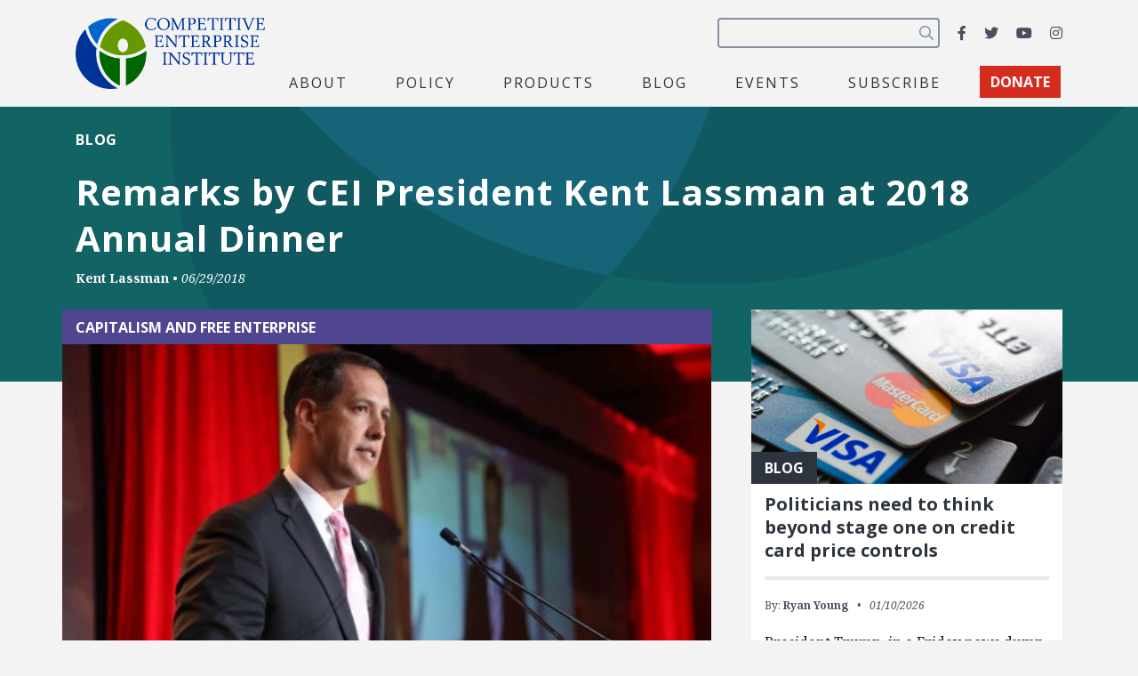

--- FILE ---
content_type: text/html; charset=UTF-8
request_url: https://cei.org/blog/remarks-by-cei-president-kent-lassman-at-2018-annual-dinner/
body_size: 16987
content:
<!DOCTYPE html>
<html lang="en-us" xmlns:fb="https://www.facebook.com/2008/fbml" xmlns:addthis="https://www.addthis.com/help/api-spec" >
  <head>
    <meta charset="utf-8">
    <meta name="viewport" content="width=device-width, initial-scale=1, shrink-to-fit=no">
    <meta name="robots" content="noarchive">
    <script async src="https://cse.google.com/cse.js?cx=2c0fef85854e671c5"></script>
    <meta name='robots' content='index, follow, max-image-preview:large, max-snippet:-1, max-video-preview:-1' />

<!-- Google Tag Manager for WordPress by gtm4wp.com -->
<script data-cfasync="false" data-pagespeed-no-defer>
	var gtm4wp_datalayer_name = "dataLayer";
	var dataLayer = dataLayer || [];
</script>
<!-- End Google Tag Manager for WordPress by gtm4wp.com -->
	<!-- This site is optimized with the Yoast SEO plugin v26.8 - https://yoast.com/product/yoast-seo-wordpress/ -->
	<title>Remarks by CEI President Kent Lassman at 2018 Annual Dinner - Competitive Enterprise Institute</title>
	<link rel="canonical" href="https://cei.org/blog/remarks-by-cei-president-kent-lassman-at-2018-annual-dinner/" />
	<meta property="og:locale" content="en_US" />
	<meta property="og:type" content="article" />
	<meta property="og:title" content="Remarks by CEI President Kent Lassman at 2018 Annual Dinner - Competitive Enterprise Institute" />
	<meta property="og:description" content="Remarks by CEI President Kent Lassman at&nbsp;our&nbsp;Annual Dinner and Reception&nbsp;on June 28, 2018, in Washington, D.C.&nbsp;  Welcome to the CEI annual dinner.&nbsp;Thank you all for being here.&nbsp;  Thank you especially to so many of our generous supporters. These are the people who share our principles and value results." />
	<meta property="og:url" content="https://cei.org/blog/remarks-by-cei-president-kent-lassman-at-2018-annual-dinner/" />
	<meta property="og:site_name" content="Competitive Enterprise Institute" />
	<meta property="article:publisher" content="https://www.facebook.com/CompetitiveEnterpriseInstitute" />
	<meta property="og:image" content="https://cei.org/wp-content/uploads/2018/06/kent-1200x628.jpg" />
	<meta property="og:image:width" content="1200" />
	<meta property="og:image:height" content="628" />
	<meta property="og:image:type" content="image/jpeg" />
	<meta name="twitter:card" content="summary_large_image" />
	<meta name="twitter:site" content="@ceidotorg" />
	<script type="application/ld+json" class="yoast-schema-graph">{"@context":"https://schema.org","@graph":[{"@type":"WebPage","@id":"https://cei.org/blog/remarks-by-cei-president-kent-lassman-at-2018-annual-dinner/","url":"https://cei.org/blog/remarks-by-cei-president-kent-lassman-at-2018-annual-dinner/","name":"Remarks by CEI President Kent Lassman at 2018 Annual Dinner - Competitive Enterprise Institute","isPartOf":{"@id":"https://cei.org/#website"},"primaryImageOfPage":{"@id":"https://cei.org/blog/remarks-by-cei-president-kent-lassman-at-2018-annual-dinner/#primaryimage"},"image":{"@id":"https://cei.org/blog/remarks-by-cei-president-kent-lassman-at-2018-annual-dinner/#primaryimage"},"thumbnailUrl":"https://cei.org/wp-content/uploads/2018/06/kent.JPG","datePublished":"2018-06-29T18:41:55+00:00","breadcrumb":{"@id":"https://cei.org/blog/remarks-by-cei-president-kent-lassman-at-2018-annual-dinner/#breadcrumb"},"inLanguage":"en-US","potentialAction":[{"@type":"ReadAction","target":["https://cei.org/blog/remarks-by-cei-president-kent-lassman-at-2018-annual-dinner/"]}]},{"@type":"ImageObject","inLanguage":"en-US","@id":"https://cei.org/blog/remarks-by-cei-president-kent-lassman-at-2018-annual-dinner/#primaryimage","url":"https://cei.org/wp-content/uploads/2018/06/kent.JPG","contentUrl":"https://cei.org/wp-content/uploads/2018/06/kent.JPG","width":1920,"height":1280,"caption":"kent"},{"@type":"BreadcrumbList","@id":"https://cei.org/blog/remarks-by-cei-president-kent-lassman-at-2018-annual-dinner/#breadcrumb","itemListElement":[{"@type":"ListItem","position":1,"name":"Home","item":"https://cei.org/"},{"@type":"ListItem","position":2,"name":"Blog Posts","item":"https://cei.org/blog/"},{"@type":"ListItem","position":3,"name":"Remarks by CEI President Kent Lassman at 2018 Annual Dinner"}]},{"@type":"WebSite","@id":"https://cei.org/#website","url":"https://cei.org/","name":"Competitive Enterprise Institute","description":"Reforming the unaccountable regulatory state.","publisher":{"@id":"https://cei.org/#organization"},"inLanguage":"en-US"},{"@type":"Organization","@id":"https://cei.org/#organization","name":"Competitive Enterprise Institute","url":"https://cei.org/","logo":{"@type":"ImageObject","inLanguage":"en-US","@id":"https://cei.org/#/schema/logo/image/","url":"https://cei.org/wp-content/uploads/2020/09/logo-navbar.png","contentUrl":"https://cei.org/wp-content/uploads/2020/09/logo-navbar.png","width":414,"height":158,"caption":"Competitive Enterprise Institute"},"image":{"@id":"https://cei.org/#/schema/logo/image/"},"sameAs":["https://www.facebook.com/CompetitiveEnterpriseInstitute","https://x.com/ceidotorg","https://www.instagram.com/competitiveenterprise/","https://www.youtube.com/user/CEIdotorg"]}]}</script>
	<!-- / Yoast SEO plugin. -->


<link rel='dns-prefetch' href='//www.google.com' />
<link rel='dns-prefetch' href='//s7.addthis.com' />
<link rel='dns-prefetch' href='//www.googletagmanager.com' />
<link rel='dns-prefetch' href='//fonts.googleapis.com' />
<link rel="alternate" type="application/rss+xml" title="Competitive Enterprise Institute &raquo; Feed" href="https://cei.org/feed/" />
<style type="text/css" media="all">@font-face{font-family:'Noto Serif';font-style:italic;font-weight:400;font-stretch:100%;font-display:swap;src:url(https://fonts.gstatic.com/s/notoserif/v33/ga6faw1J5X9T9RW6j9bNfFIMZhhWnFTyNZIQD1-_P3Lct_NFiQhhYQ.woff2) format('woff2');unicode-range:U+0460-052F,U+1C80-1C8A,U+20B4,U+2DE0-2DFF,U+A640-A69F,U+FE2E-FE2F}@font-face{font-family:'Noto Serif';font-style:italic;font-weight:400;font-stretch:100%;font-display:swap;src:url(https://fonts.gstatic.com/s/notoserif/v33/ga6faw1J5X9T9RW6j9bNfFIMZhhWnFTyNZIQD1-_P3vct_NFiQhhYQ.woff2) format('woff2');unicode-range:U+0301,U+0400-045F,U+0490-0491,U+04B0-04B1,U+2116}@font-face{font-family:'Noto Serif';font-style:italic;font-weight:400;font-stretch:100%;font-display:swap;src:url(https://fonts.gstatic.com/s/notoserif/v33/ga6faw1J5X9T9RW6j9bNfFIMZhhWnFTyNZIQD1-_P3Pct_NFiQhhYQ.woff2) format('woff2');unicode-range:U+1F00-1FFF}@font-face{font-family:'Noto Serif';font-style:italic;font-weight:400;font-stretch:100%;font-display:swap;src:url(https://fonts.gstatic.com/s/notoserif/v33/ga6faw1J5X9T9RW6j9bNfFIMZhhWnFTyNZIQD1-_P3zct_NFiQhhYQ.woff2) format('woff2');unicode-range:U+0370-0377,U+037A-037F,U+0384-038A,U+038C,U+038E-03A1,U+03A3-03FF}@font-face{font-family:'Noto Serif';font-style:italic;font-weight:400;font-stretch:100%;font-display:swap;src:url(https://fonts.gstatic.com/s/notoserif/v33/ga6faw1J5X9T9RW6j9bNfFIMZhhWnFTyNZIQD1-_PwPct_NFiQhhYQ.woff2) format('woff2');unicode-range:U+0302-0303,U+0305,U+0307-0308,U+0310,U+0312,U+0315,U+031A,U+0326-0327,U+032C,U+032F-0330,U+0332-0333,U+0338,U+033A,U+0346,U+034D,U+0391-03A1,U+03A3-03A9,U+03B1-03C9,U+03D1,U+03D5-03D6,U+03F0-03F1,U+03F4-03F5,U+2016-2017,U+2034-2038,U+203C,U+2040,U+2043,U+2047,U+2050,U+2057,U+205F,U+2070-2071,U+2074-208E,U+2090-209C,U+20D0-20DC,U+20E1,U+20E5-20EF,U+2100-2112,U+2114-2115,U+2117-2121,U+2123-214F,U+2190,U+2192,U+2194-21AE,U+21B0-21E5,U+21F1-21F2,U+21F4-2211,U+2213-2214,U+2216-22FF,U+2308-230B,U+2310,U+2319,U+231C-2321,U+2336-237A,U+237C,U+2395,U+239B-23B7,U+23D0,U+23DC-23E1,U+2474-2475,U+25AF,U+25B3,U+25B7,U+25BD,U+25C1,U+25CA,U+25CC,U+25FB,U+266D-266F,U+27C0-27FF,U+2900-2AFF,U+2B0E-2B11,U+2B30-2B4C,U+2BFE,U+3030,U+FF5B,U+FF5D,U+1D400-1D7FF,U+1EE00-1EEFF}@font-face{font-family:'Noto Serif';font-style:italic;font-weight:400;font-stretch:100%;font-display:swap;src:url(https://fonts.gstatic.com/s/notoserif/v33/ga6faw1J5X9T9RW6j9bNfFIMZhhWnFTyNZIQD1-_P3Dct_NFiQhhYQ.woff2) format('woff2');unicode-range:U+0102-0103,U+0110-0111,U+0128-0129,U+0168-0169,U+01A0-01A1,U+01AF-01B0,U+0300-0301,U+0303-0304,U+0308-0309,U+0323,U+0329,U+1EA0-1EF9,U+20AB}@font-face{font-family:'Noto Serif';font-style:italic;font-weight:400;font-stretch:100%;font-display:swap;src:url(https://fonts.gstatic.com/s/notoserif/v33/ga6faw1J5X9T9RW6j9bNfFIMZhhWnFTyNZIQD1-_P3Hct_NFiQhhYQ.woff2) format('woff2');unicode-range:U+0100-02BA,U+02BD-02C5,U+02C7-02CC,U+02CE-02D7,U+02DD-02FF,U+0304,U+0308,U+0329,U+1D00-1DBF,U+1E00-1E9F,U+1EF2-1EFF,U+2020,U+20A0-20AB,U+20AD-20C0,U+2113,U+2C60-2C7F,U+A720-A7FF}@font-face{font-family:'Noto Serif';font-style:italic;font-weight:400;font-stretch:100%;font-display:swap;src:url(https://fonts.gstatic.com/s/notoserif/v33/ga6faw1J5X9T9RW6j9bNfFIMZhhWnFTyNZIQD1-_P3_ct_NFiQg.woff2) format('woff2');unicode-range:U+0000-00FF,U+0131,U+0152-0153,U+02BB-02BC,U+02C6,U+02DA,U+02DC,U+0304,U+0308,U+0329,U+2000-206F,U+20AC,U+2122,U+2191,U+2193,U+2212,U+2215,U+FEFF,U+FFFD}@font-face{font-family:'Noto Serif';font-style:italic;font-weight:700;font-stretch:100%;font-display:swap;src:url(https://fonts.gstatic.com/s/notoserif/v33/ga6faw1J5X9T9RW6j9bNfFIMZhhWnFTyNZIQD1-_P3Lct_NFiQhhYQ.woff2) format('woff2');unicode-range:U+0460-052F,U+1C80-1C8A,U+20B4,U+2DE0-2DFF,U+A640-A69F,U+FE2E-FE2F}@font-face{font-family:'Noto Serif';font-style:italic;font-weight:700;font-stretch:100%;font-display:swap;src:url(https://fonts.gstatic.com/s/notoserif/v33/ga6faw1J5X9T9RW6j9bNfFIMZhhWnFTyNZIQD1-_P3vct_NFiQhhYQ.woff2) format('woff2');unicode-range:U+0301,U+0400-045F,U+0490-0491,U+04B0-04B1,U+2116}@font-face{font-family:'Noto Serif';font-style:italic;font-weight:700;font-stretch:100%;font-display:swap;src:url(https://fonts.gstatic.com/s/notoserif/v33/ga6faw1J5X9T9RW6j9bNfFIMZhhWnFTyNZIQD1-_P3Pct_NFiQhhYQ.woff2) format('woff2');unicode-range:U+1F00-1FFF}@font-face{font-family:'Noto Serif';font-style:italic;font-weight:700;font-stretch:100%;font-display:swap;src:url(https://fonts.gstatic.com/s/notoserif/v33/ga6faw1J5X9T9RW6j9bNfFIMZhhWnFTyNZIQD1-_P3zct_NFiQhhYQ.woff2) format('woff2');unicode-range:U+0370-0377,U+037A-037F,U+0384-038A,U+038C,U+038E-03A1,U+03A3-03FF}@font-face{font-family:'Noto Serif';font-style:italic;font-weight:700;font-stretch:100%;font-display:swap;src:url(https://fonts.gstatic.com/s/notoserif/v33/ga6faw1J5X9T9RW6j9bNfFIMZhhWnFTyNZIQD1-_PwPct_NFiQhhYQ.woff2) format('woff2');unicode-range:U+0302-0303,U+0305,U+0307-0308,U+0310,U+0312,U+0315,U+031A,U+0326-0327,U+032C,U+032F-0330,U+0332-0333,U+0338,U+033A,U+0346,U+034D,U+0391-03A1,U+03A3-03A9,U+03B1-03C9,U+03D1,U+03D5-03D6,U+03F0-03F1,U+03F4-03F5,U+2016-2017,U+2034-2038,U+203C,U+2040,U+2043,U+2047,U+2050,U+2057,U+205F,U+2070-2071,U+2074-208E,U+2090-209C,U+20D0-20DC,U+20E1,U+20E5-20EF,U+2100-2112,U+2114-2115,U+2117-2121,U+2123-214F,U+2190,U+2192,U+2194-21AE,U+21B0-21E5,U+21F1-21F2,U+21F4-2211,U+2213-2214,U+2216-22FF,U+2308-230B,U+2310,U+2319,U+231C-2321,U+2336-237A,U+237C,U+2395,U+239B-23B7,U+23D0,U+23DC-23E1,U+2474-2475,U+25AF,U+25B3,U+25B7,U+25BD,U+25C1,U+25CA,U+25CC,U+25FB,U+266D-266F,U+27C0-27FF,U+2900-2AFF,U+2B0E-2B11,U+2B30-2B4C,U+2BFE,U+3030,U+FF5B,U+FF5D,U+1D400-1D7FF,U+1EE00-1EEFF}@font-face{font-family:'Noto Serif';font-style:italic;font-weight:700;font-stretch:100%;font-display:swap;src:url(https://fonts.gstatic.com/s/notoserif/v33/ga6faw1J5X9T9RW6j9bNfFIMZhhWnFTyNZIQD1-_P3Dct_NFiQhhYQ.woff2) format('woff2');unicode-range:U+0102-0103,U+0110-0111,U+0128-0129,U+0168-0169,U+01A0-01A1,U+01AF-01B0,U+0300-0301,U+0303-0304,U+0308-0309,U+0323,U+0329,U+1EA0-1EF9,U+20AB}@font-face{font-family:'Noto Serif';font-style:italic;font-weight:700;font-stretch:100%;font-display:swap;src:url(https://fonts.gstatic.com/s/notoserif/v33/ga6faw1J5X9T9RW6j9bNfFIMZhhWnFTyNZIQD1-_P3Hct_NFiQhhYQ.woff2) format('woff2');unicode-range:U+0100-02BA,U+02BD-02C5,U+02C7-02CC,U+02CE-02D7,U+02DD-02FF,U+0304,U+0308,U+0329,U+1D00-1DBF,U+1E00-1E9F,U+1EF2-1EFF,U+2020,U+20A0-20AB,U+20AD-20C0,U+2113,U+2C60-2C7F,U+A720-A7FF}@font-face{font-family:'Noto Serif';font-style:italic;font-weight:700;font-stretch:100%;font-display:swap;src:url(https://fonts.gstatic.com/s/notoserif/v33/ga6faw1J5X9T9RW6j9bNfFIMZhhWnFTyNZIQD1-_P3_ct_NFiQg.woff2) format('woff2');unicode-range:U+0000-00FF,U+0131,U+0152-0153,U+02BB-02BC,U+02C6,U+02DA,U+02DC,U+0304,U+0308,U+0329,U+2000-206F,U+20AC,U+2122,U+2191,U+2193,U+2212,U+2215,U+FEFF,U+FFFD}@font-face{font-family:'Noto Serif';font-display:block;font-style:normal;font-weight:400;font-stretch:100%;font-display:swap;src:url(https://fonts.gstatic.com/s/notoserif/v33/ga6daw1J5X9T9RW6j9bNVls-hfgvz8JcMofYTYf3D33WsNFHuQk.woff2) format('woff2');unicode-range:U+0460-052F,U+1C80-1C8A,U+20B4,U+2DE0-2DFF,U+A640-A69F,U+FE2E-FE2F}@font-face{font-family:'Noto Serif';font-display:block;font-style:normal;font-weight:400;font-stretch:100%;font-display:swap;src:url(https://fonts.gstatic.com/s/notoserif/v33/ga6daw1J5X9T9RW6j9bNVls-hfgvz8JcMofYTYf-D33WsNFHuQk.woff2) format('woff2');unicode-range:U+0301,U+0400-045F,U+0490-0491,U+04B0-04B1,U+2116}@font-face{font-family:'Noto Serif';font-display:block;font-style:normal;font-weight:400;font-stretch:100%;font-display:swap;src:url(https://fonts.gstatic.com/s/notoserif/v33/ga6daw1J5X9T9RW6j9bNVls-hfgvz8JcMofYTYf2D33WsNFHuQk.woff2) format('woff2');unicode-range:U+1F00-1FFF}@font-face{font-family:'Noto Serif';font-display:block;font-style:normal;font-weight:400;font-stretch:100%;font-display:swap;src:url(https://fonts.gstatic.com/s/notoserif/v33/ga6daw1J5X9T9RW6j9bNVls-hfgvz8JcMofYTYf5D33WsNFHuQk.woff2) format('woff2');unicode-range:U+0370-0377,U+037A-037F,U+0384-038A,U+038C,U+038E-03A1,U+03A3-03FF}@font-face{font-family:'Noto Serif';font-display:block;font-style:normal;font-weight:400;font-stretch:100%;font-display:swap;src:url(https://fonts.gstatic.com/s/notoserif/v33/ga6daw1J5X9T9RW6j9bNVls-hfgvz8JcMofYTYeGD33WsNFHuQk.woff2) format('woff2');unicode-range:U+0302-0303,U+0305,U+0307-0308,U+0310,U+0312,U+0315,U+031A,U+0326-0327,U+032C,U+032F-0330,U+0332-0333,U+0338,U+033A,U+0346,U+034D,U+0391-03A1,U+03A3-03A9,U+03B1-03C9,U+03D1,U+03D5-03D6,U+03F0-03F1,U+03F4-03F5,U+2016-2017,U+2034-2038,U+203C,U+2040,U+2043,U+2047,U+2050,U+2057,U+205F,U+2070-2071,U+2074-208E,U+2090-209C,U+20D0-20DC,U+20E1,U+20E5-20EF,U+2100-2112,U+2114-2115,U+2117-2121,U+2123-214F,U+2190,U+2192,U+2194-21AE,U+21B0-21E5,U+21F1-21F2,U+21F4-2211,U+2213-2214,U+2216-22FF,U+2308-230B,U+2310,U+2319,U+231C-2321,U+2336-237A,U+237C,U+2395,U+239B-23B7,U+23D0,U+23DC-23E1,U+2474-2475,U+25AF,U+25B3,U+25B7,U+25BD,U+25C1,U+25CA,U+25CC,U+25FB,U+266D-266F,U+27C0-27FF,U+2900-2AFF,U+2B0E-2B11,U+2B30-2B4C,U+2BFE,U+3030,U+FF5B,U+FF5D,U+1D400-1D7FF,U+1EE00-1EEFF}@font-face{font-family:'Noto Serif';font-display:block;font-style:normal;font-weight:400;font-stretch:100%;font-display:swap;src:url(https://fonts.gstatic.com/s/notoserif/v33/ga6daw1J5X9T9RW6j9bNVls-hfgvz8JcMofYTYf1D33WsNFHuQk.woff2) format('woff2');unicode-range:U+0102-0103,U+0110-0111,U+0128-0129,U+0168-0169,U+01A0-01A1,U+01AF-01B0,U+0300-0301,U+0303-0304,U+0308-0309,U+0323,U+0329,U+1EA0-1EF9,U+20AB}@font-face{font-family:'Noto Serif';font-display:block;font-style:normal;font-weight:400;font-stretch:100%;font-display:swap;src:url(https://fonts.gstatic.com/s/notoserif/v33/ga6daw1J5X9T9RW6j9bNVls-hfgvz8JcMofYTYf0D33WsNFHuQk.woff2) format('woff2');unicode-range:U+0100-02BA,U+02BD-02C5,U+02C7-02CC,U+02CE-02D7,U+02DD-02FF,U+0304,U+0308,U+0329,U+1D00-1DBF,U+1E00-1E9F,U+1EF2-1EFF,U+2020,U+20A0-20AB,U+20AD-20C0,U+2113,U+2C60-2C7F,U+A720-A7FF}@font-face{font-family:'Noto Serif';font-display:block;font-style:normal;font-weight:400;font-stretch:100%;font-display:swap;src:url(https://fonts.gstatic.com/s/notoserif/v33/ga6daw1J5X9T9RW6j9bNVls-hfgvz8JcMofYTYf6D33WsNFH.woff2) format('woff2');unicode-range:U+0000-00FF,U+0131,U+0152-0153,U+02BB-02BC,U+02C6,U+02DA,U+02DC,U+0304,U+0308,U+0329,U+2000-206F,U+20AC,U+2122,U+2191,U+2193,U+2212,U+2215,U+FEFF,U+FFFD}@font-face{font-family:'Noto Serif';font-display:block;font-style:normal;font-weight:700;font-stretch:100%;font-display:swap;src:url(https://fonts.gstatic.com/s/notoserif/v33/ga6daw1J5X9T9RW6j9bNVls-hfgvz8JcMofYTYf3D33WsNFHuQk.woff2) format('woff2');unicode-range:U+0460-052F,U+1C80-1C8A,U+20B4,U+2DE0-2DFF,U+A640-A69F,U+FE2E-FE2F}@font-face{font-family:'Noto Serif';font-display:block;font-style:normal;font-weight:700;font-stretch:100%;font-display:swap;src:url(https://fonts.gstatic.com/s/notoserif/v33/ga6daw1J5X9T9RW6j9bNVls-hfgvz8JcMofYTYf-D33WsNFHuQk.woff2) format('woff2');unicode-range:U+0301,U+0400-045F,U+0490-0491,U+04B0-04B1,U+2116}@font-face{font-family:'Noto Serif';font-display:block;font-style:normal;font-weight:700;font-stretch:100%;font-display:swap;src:url(https://fonts.gstatic.com/s/notoserif/v33/ga6daw1J5X9T9RW6j9bNVls-hfgvz8JcMofYTYf2D33WsNFHuQk.woff2) format('woff2');unicode-range:U+1F00-1FFF}@font-face{font-family:'Noto Serif';font-display:block;font-style:normal;font-weight:700;font-stretch:100%;font-display:swap;src:url(https://fonts.gstatic.com/s/notoserif/v33/ga6daw1J5X9T9RW6j9bNVls-hfgvz8JcMofYTYf5D33WsNFHuQk.woff2) format('woff2');unicode-range:U+0370-0377,U+037A-037F,U+0384-038A,U+038C,U+038E-03A1,U+03A3-03FF}@font-face{font-family:'Noto Serif';font-display:block;font-style:normal;font-weight:700;font-stretch:100%;font-display:swap;src:url(https://fonts.gstatic.com/s/notoserif/v33/ga6daw1J5X9T9RW6j9bNVls-hfgvz8JcMofYTYeGD33WsNFHuQk.woff2) format('woff2');unicode-range:U+0302-0303,U+0305,U+0307-0308,U+0310,U+0312,U+0315,U+031A,U+0326-0327,U+032C,U+032F-0330,U+0332-0333,U+0338,U+033A,U+0346,U+034D,U+0391-03A1,U+03A3-03A9,U+03B1-03C9,U+03D1,U+03D5-03D6,U+03F0-03F1,U+03F4-03F5,U+2016-2017,U+2034-2038,U+203C,U+2040,U+2043,U+2047,U+2050,U+2057,U+205F,U+2070-2071,U+2074-208E,U+2090-209C,U+20D0-20DC,U+20E1,U+20E5-20EF,U+2100-2112,U+2114-2115,U+2117-2121,U+2123-214F,U+2190,U+2192,U+2194-21AE,U+21B0-21E5,U+21F1-21F2,U+21F4-2211,U+2213-2214,U+2216-22FF,U+2308-230B,U+2310,U+2319,U+231C-2321,U+2336-237A,U+237C,U+2395,U+239B-23B7,U+23D0,U+23DC-23E1,U+2474-2475,U+25AF,U+25B3,U+25B7,U+25BD,U+25C1,U+25CA,U+25CC,U+25FB,U+266D-266F,U+27C0-27FF,U+2900-2AFF,U+2B0E-2B11,U+2B30-2B4C,U+2BFE,U+3030,U+FF5B,U+FF5D,U+1D400-1D7FF,U+1EE00-1EEFF}@font-face{font-family:'Noto Serif';font-display:block;font-style:normal;font-weight:700;font-stretch:100%;font-display:swap;src:url(https://fonts.gstatic.com/s/notoserif/v33/ga6daw1J5X9T9RW6j9bNVls-hfgvz8JcMofYTYf1D33WsNFHuQk.woff2) format('woff2');unicode-range:U+0102-0103,U+0110-0111,U+0128-0129,U+0168-0169,U+01A0-01A1,U+01AF-01B0,U+0300-0301,U+0303-0304,U+0308-0309,U+0323,U+0329,U+1EA0-1EF9,U+20AB}@font-face{font-family:'Noto Serif';font-display:block;font-style:normal;font-weight:700;font-stretch:100%;font-display:swap;src:url(https://fonts.gstatic.com/s/notoserif/v33/ga6daw1J5X9T9RW6j9bNVls-hfgvz8JcMofYTYf0D33WsNFHuQk.woff2) format('woff2');unicode-range:U+0100-02BA,U+02BD-02C5,U+02C7-02CC,U+02CE-02D7,U+02DD-02FF,U+0304,U+0308,U+0329,U+1D00-1DBF,U+1E00-1E9F,U+1EF2-1EFF,U+2020,U+20A0-20AB,U+20AD-20C0,U+2113,U+2C60-2C7F,U+A720-A7FF}@font-face{font-family:'Noto Serif';font-display:block;font-style:normal;font-weight:700;font-stretch:100%;font-display:swap;src:url(https://fonts.gstatic.com/s/notoserif/v33/ga6daw1J5X9T9RW6j9bNVls-hfgvz8JcMofYTYf6D33WsNFH.woff2) format('woff2');unicode-range:U+0000-00FF,U+0131,U+0152-0153,U+02BB-02BC,U+02C6,U+02DA,U+02DC,U+0304,U+0308,U+0329,U+2000-206F,U+20AC,U+2122,U+2191,U+2193,U+2212,U+2215,U+FEFF,U+FFFD}@font-face{font-family:'Open Sans';font-display:block;font-style:normal;font-weight:400;font-stretch:100%;font-display:swap;src:url(https://fonts.gstatic.com/s/opensans/v44/memvYaGs126MiZpBA-UvWbX2vVnXBbObj2OVTSKmu0SC55K5gw.woff2) format('woff2');unicode-range:U+0460-052F,U+1C80-1C8A,U+20B4,U+2DE0-2DFF,U+A640-A69F,U+FE2E-FE2F}@font-face{font-family:'Open Sans';font-display:block;font-style:normal;font-weight:400;font-stretch:100%;font-display:swap;src:url(https://fonts.gstatic.com/s/opensans/v44/memvYaGs126MiZpBA-UvWbX2vVnXBbObj2OVTSumu0SC55K5gw.woff2) format('woff2');unicode-range:U+0301,U+0400-045F,U+0490-0491,U+04B0-04B1,U+2116}@font-face{font-family:'Open Sans';font-display:block;font-style:normal;font-weight:400;font-stretch:100%;font-display:swap;src:url(https://fonts.gstatic.com/s/opensans/v44/memvYaGs126MiZpBA-UvWbX2vVnXBbObj2OVTSOmu0SC55K5gw.woff2) format('woff2');unicode-range:U+1F00-1FFF}@font-face{font-family:'Open Sans';font-display:block;font-style:normal;font-weight:400;font-stretch:100%;font-display:swap;src:url(https://fonts.gstatic.com/s/opensans/v44/memvYaGs126MiZpBA-UvWbX2vVnXBbObj2OVTSymu0SC55K5gw.woff2) format('woff2');unicode-range:U+0370-0377,U+037A-037F,U+0384-038A,U+038C,U+038E-03A1,U+03A3-03FF}@font-face{font-family:'Open Sans';font-display:block;font-style:normal;font-weight:400;font-stretch:100%;font-display:swap;src:url(https://fonts.gstatic.com/s/opensans/v44/memvYaGs126MiZpBA-UvWbX2vVnXBbObj2OVTS2mu0SC55K5gw.woff2) format('woff2');unicode-range:U+0307-0308,U+0590-05FF,U+200C-2010,U+20AA,U+25CC,U+FB1D-FB4F}@font-face{font-family:'Open Sans';font-display:block;font-style:normal;font-weight:400;font-stretch:100%;font-display:swap;src:url(https://fonts.gstatic.com/s/opensans/v44/memvYaGs126MiZpBA-UvWbX2vVnXBbObj2OVTVOmu0SC55K5gw.woff2) format('woff2');unicode-range:U+0302-0303,U+0305,U+0307-0308,U+0310,U+0312,U+0315,U+031A,U+0326-0327,U+032C,U+032F-0330,U+0332-0333,U+0338,U+033A,U+0346,U+034D,U+0391-03A1,U+03A3-03A9,U+03B1-03C9,U+03D1,U+03D5-03D6,U+03F0-03F1,U+03F4-03F5,U+2016-2017,U+2034-2038,U+203C,U+2040,U+2043,U+2047,U+2050,U+2057,U+205F,U+2070-2071,U+2074-208E,U+2090-209C,U+20D0-20DC,U+20E1,U+20E5-20EF,U+2100-2112,U+2114-2115,U+2117-2121,U+2123-214F,U+2190,U+2192,U+2194-21AE,U+21B0-21E5,U+21F1-21F2,U+21F4-2211,U+2213-2214,U+2216-22FF,U+2308-230B,U+2310,U+2319,U+231C-2321,U+2336-237A,U+237C,U+2395,U+239B-23B7,U+23D0,U+23DC-23E1,U+2474-2475,U+25AF,U+25B3,U+25B7,U+25BD,U+25C1,U+25CA,U+25CC,U+25FB,U+266D-266F,U+27C0-27FF,U+2900-2AFF,U+2B0E-2B11,U+2B30-2B4C,U+2BFE,U+3030,U+FF5B,U+FF5D,U+1D400-1D7FF,U+1EE00-1EEFF}@font-face{font-family:'Open Sans';font-display:block;font-style:normal;font-weight:400;font-stretch:100%;font-display:swap;src:url(https://fonts.gstatic.com/s/opensans/v44/memvYaGs126MiZpBA-UvWbX2vVnXBbObj2OVTUGmu0SC55K5gw.woff2) format('woff2');unicode-range:U+0001-000C,U+000E-001F,U+007F-009F,U+20DD-20E0,U+20E2-20E4,U+2150-218F,U+2190,U+2192,U+2194-2199,U+21AF,U+21E6-21F0,U+21F3,U+2218-2219,U+2299,U+22C4-22C6,U+2300-243F,U+2440-244A,U+2460-24FF,U+25A0-27BF,U+2800-28FF,U+2921-2922,U+2981,U+29BF,U+29EB,U+2B00-2BFF,U+4DC0-4DFF,U+FFF9-FFFB,U+10140-1018E,U+10190-1019C,U+101A0,U+101D0-101FD,U+102E0-102FB,U+10E60-10E7E,U+1D2C0-1D2D3,U+1D2E0-1D37F,U+1F000-1F0FF,U+1F100-1F1AD,U+1F1E6-1F1FF,U+1F30D-1F30F,U+1F315,U+1F31C,U+1F31E,U+1F320-1F32C,U+1F336,U+1F378,U+1F37D,U+1F382,U+1F393-1F39F,U+1F3A7-1F3A8,U+1F3AC-1F3AF,U+1F3C2,U+1F3C4-1F3C6,U+1F3CA-1F3CE,U+1F3D4-1F3E0,U+1F3ED,U+1F3F1-1F3F3,U+1F3F5-1F3F7,U+1F408,U+1F415,U+1F41F,U+1F426,U+1F43F,U+1F441-1F442,U+1F444,U+1F446-1F449,U+1F44C-1F44E,U+1F453,U+1F46A,U+1F47D,U+1F4A3,U+1F4B0,U+1F4B3,U+1F4B9,U+1F4BB,U+1F4BF,U+1F4C8-1F4CB,U+1F4D6,U+1F4DA,U+1F4DF,U+1F4E3-1F4E6,U+1F4EA-1F4ED,U+1F4F7,U+1F4F9-1F4FB,U+1F4FD-1F4FE,U+1F503,U+1F507-1F50B,U+1F50D,U+1F512-1F513,U+1F53E-1F54A,U+1F54F-1F5FA,U+1F610,U+1F650-1F67F,U+1F687,U+1F68D,U+1F691,U+1F694,U+1F698,U+1F6AD,U+1F6B2,U+1F6B9-1F6BA,U+1F6BC,U+1F6C6-1F6CF,U+1F6D3-1F6D7,U+1F6E0-1F6EA,U+1F6F0-1F6F3,U+1F6F7-1F6FC,U+1F700-1F7FF,U+1F800-1F80B,U+1F810-1F847,U+1F850-1F859,U+1F860-1F887,U+1F890-1F8AD,U+1F8B0-1F8BB,U+1F8C0-1F8C1,U+1F900-1F90B,U+1F93B,U+1F946,U+1F984,U+1F996,U+1F9E9,U+1FA00-1FA6F,U+1FA70-1FA7C,U+1FA80-1FA89,U+1FA8F-1FAC6,U+1FACE-1FADC,U+1FADF-1FAE9,U+1FAF0-1FAF8,U+1FB00-1FBFF}@font-face{font-family:'Open Sans';font-display:block;font-style:normal;font-weight:400;font-stretch:100%;font-display:swap;src:url(https://fonts.gstatic.com/s/opensans/v44/memvYaGs126MiZpBA-UvWbX2vVnXBbObj2OVTSCmu0SC55K5gw.woff2) format('woff2');unicode-range:U+0102-0103,U+0110-0111,U+0128-0129,U+0168-0169,U+01A0-01A1,U+01AF-01B0,U+0300-0301,U+0303-0304,U+0308-0309,U+0323,U+0329,U+1EA0-1EF9,U+20AB}@font-face{font-family:'Open Sans';font-display:block;font-style:normal;font-weight:400;font-stretch:100%;font-display:swap;src:url(https://fonts.gstatic.com/s/opensans/v44/memvYaGs126MiZpBA-UvWbX2vVnXBbObj2OVTSGmu0SC55K5gw.woff2) format('woff2');unicode-range:U+0100-02BA,U+02BD-02C5,U+02C7-02CC,U+02CE-02D7,U+02DD-02FF,U+0304,U+0308,U+0329,U+1D00-1DBF,U+1E00-1E9F,U+1EF2-1EFF,U+2020,U+20A0-20AB,U+20AD-20C0,U+2113,U+2C60-2C7F,U+A720-A7FF}@font-face{font-family:'Open Sans';font-display:block;font-style:normal;font-weight:400;font-stretch:100%;font-display:swap;src:url(https://fonts.gstatic.com/s/opensans/v44/memvYaGs126MiZpBA-UvWbX2vVnXBbObj2OVTS-mu0SC55I.woff2) format('woff2');unicode-range:U+0000-00FF,U+0131,U+0152-0153,U+02BB-02BC,U+02C6,U+02DA,U+02DC,U+0304,U+0308,U+0329,U+2000-206F,U+20AC,U+2122,U+2191,U+2193,U+2212,U+2215,U+FEFF,U+FFFD}@font-face{font-family:'Open Sans';font-display:block;font-style:normal;font-weight:700;font-stretch:100%;font-display:swap;src:url(https://fonts.gstatic.com/s/opensans/v44/memvYaGs126MiZpBA-UvWbX2vVnXBbObj2OVTSKmu0SC55K5gw.woff2) format('woff2');unicode-range:U+0460-052F,U+1C80-1C8A,U+20B4,U+2DE0-2DFF,U+A640-A69F,U+FE2E-FE2F}@font-face{font-family:'Open Sans';font-display:block;font-style:normal;font-weight:700;font-stretch:100%;font-display:swap;src:url(https://fonts.gstatic.com/s/opensans/v44/memvYaGs126MiZpBA-UvWbX2vVnXBbObj2OVTSumu0SC55K5gw.woff2) format('woff2');unicode-range:U+0301,U+0400-045F,U+0490-0491,U+04B0-04B1,U+2116}@font-face{font-family:'Open Sans';font-display:block;font-style:normal;font-weight:700;font-stretch:100%;font-display:swap;src:url(https://fonts.gstatic.com/s/opensans/v44/memvYaGs126MiZpBA-UvWbX2vVnXBbObj2OVTSOmu0SC55K5gw.woff2) format('woff2');unicode-range:U+1F00-1FFF}@font-face{font-family:'Open Sans';font-display:block;font-style:normal;font-weight:700;font-stretch:100%;font-display:swap;src:url(https://fonts.gstatic.com/s/opensans/v44/memvYaGs126MiZpBA-UvWbX2vVnXBbObj2OVTSymu0SC55K5gw.woff2) format('woff2');unicode-range:U+0370-0377,U+037A-037F,U+0384-038A,U+038C,U+038E-03A1,U+03A3-03FF}@font-face{font-family:'Open Sans';font-display:block;font-style:normal;font-weight:700;font-stretch:100%;font-display:swap;src:url(https://fonts.gstatic.com/s/opensans/v44/memvYaGs126MiZpBA-UvWbX2vVnXBbObj2OVTS2mu0SC55K5gw.woff2) format('woff2');unicode-range:U+0307-0308,U+0590-05FF,U+200C-2010,U+20AA,U+25CC,U+FB1D-FB4F}@font-face{font-family:'Open Sans';font-display:block;font-style:normal;font-weight:700;font-stretch:100%;font-display:swap;src:url(https://fonts.gstatic.com/s/opensans/v44/memvYaGs126MiZpBA-UvWbX2vVnXBbObj2OVTVOmu0SC55K5gw.woff2) format('woff2');unicode-range:U+0302-0303,U+0305,U+0307-0308,U+0310,U+0312,U+0315,U+031A,U+0326-0327,U+032C,U+032F-0330,U+0332-0333,U+0338,U+033A,U+0346,U+034D,U+0391-03A1,U+03A3-03A9,U+03B1-03C9,U+03D1,U+03D5-03D6,U+03F0-03F1,U+03F4-03F5,U+2016-2017,U+2034-2038,U+203C,U+2040,U+2043,U+2047,U+2050,U+2057,U+205F,U+2070-2071,U+2074-208E,U+2090-209C,U+20D0-20DC,U+20E1,U+20E5-20EF,U+2100-2112,U+2114-2115,U+2117-2121,U+2123-214F,U+2190,U+2192,U+2194-21AE,U+21B0-21E5,U+21F1-21F2,U+21F4-2211,U+2213-2214,U+2216-22FF,U+2308-230B,U+2310,U+2319,U+231C-2321,U+2336-237A,U+237C,U+2395,U+239B-23B7,U+23D0,U+23DC-23E1,U+2474-2475,U+25AF,U+25B3,U+25B7,U+25BD,U+25C1,U+25CA,U+25CC,U+25FB,U+266D-266F,U+27C0-27FF,U+2900-2AFF,U+2B0E-2B11,U+2B30-2B4C,U+2BFE,U+3030,U+FF5B,U+FF5D,U+1D400-1D7FF,U+1EE00-1EEFF}@font-face{font-family:'Open Sans';font-display:block;font-style:normal;font-weight:700;font-stretch:100%;font-display:swap;src:url(https://fonts.gstatic.com/s/opensans/v44/memvYaGs126MiZpBA-UvWbX2vVnXBbObj2OVTUGmu0SC55K5gw.woff2) format('woff2');unicode-range:U+0001-000C,U+000E-001F,U+007F-009F,U+20DD-20E0,U+20E2-20E4,U+2150-218F,U+2190,U+2192,U+2194-2199,U+21AF,U+21E6-21F0,U+21F3,U+2218-2219,U+2299,U+22C4-22C6,U+2300-243F,U+2440-244A,U+2460-24FF,U+25A0-27BF,U+2800-28FF,U+2921-2922,U+2981,U+29BF,U+29EB,U+2B00-2BFF,U+4DC0-4DFF,U+FFF9-FFFB,U+10140-1018E,U+10190-1019C,U+101A0,U+101D0-101FD,U+102E0-102FB,U+10E60-10E7E,U+1D2C0-1D2D3,U+1D2E0-1D37F,U+1F000-1F0FF,U+1F100-1F1AD,U+1F1E6-1F1FF,U+1F30D-1F30F,U+1F315,U+1F31C,U+1F31E,U+1F320-1F32C,U+1F336,U+1F378,U+1F37D,U+1F382,U+1F393-1F39F,U+1F3A7-1F3A8,U+1F3AC-1F3AF,U+1F3C2,U+1F3C4-1F3C6,U+1F3CA-1F3CE,U+1F3D4-1F3E0,U+1F3ED,U+1F3F1-1F3F3,U+1F3F5-1F3F7,U+1F408,U+1F415,U+1F41F,U+1F426,U+1F43F,U+1F441-1F442,U+1F444,U+1F446-1F449,U+1F44C-1F44E,U+1F453,U+1F46A,U+1F47D,U+1F4A3,U+1F4B0,U+1F4B3,U+1F4B9,U+1F4BB,U+1F4BF,U+1F4C8-1F4CB,U+1F4D6,U+1F4DA,U+1F4DF,U+1F4E3-1F4E6,U+1F4EA-1F4ED,U+1F4F7,U+1F4F9-1F4FB,U+1F4FD-1F4FE,U+1F503,U+1F507-1F50B,U+1F50D,U+1F512-1F513,U+1F53E-1F54A,U+1F54F-1F5FA,U+1F610,U+1F650-1F67F,U+1F687,U+1F68D,U+1F691,U+1F694,U+1F698,U+1F6AD,U+1F6B2,U+1F6B9-1F6BA,U+1F6BC,U+1F6C6-1F6CF,U+1F6D3-1F6D7,U+1F6E0-1F6EA,U+1F6F0-1F6F3,U+1F6F7-1F6FC,U+1F700-1F7FF,U+1F800-1F80B,U+1F810-1F847,U+1F850-1F859,U+1F860-1F887,U+1F890-1F8AD,U+1F8B0-1F8BB,U+1F8C0-1F8C1,U+1F900-1F90B,U+1F93B,U+1F946,U+1F984,U+1F996,U+1F9E9,U+1FA00-1FA6F,U+1FA70-1FA7C,U+1FA80-1FA89,U+1FA8F-1FAC6,U+1FACE-1FADC,U+1FADF-1FAE9,U+1FAF0-1FAF8,U+1FB00-1FBFF}@font-face{font-family:'Open Sans';font-display:block;font-style:normal;font-weight:700;font-stretch:100%;font-display:swap;src:url(https://fonts.gstatic.com/s/opensans/v44/memvYaGs126MiZpBA-UvWbX2vVnXBbObj2OVTSCmu0SC55K5gw.woff2) format('woff2');unicode-range:U+0102-0103,U+0110-0111,U+0128-0129,U+0168-0169,U+01A0-01A1,U+01AF-01B0,U+0300-0301,U+0303-0304,U+0308-0309,U+0323,U+0329,U+1EA0-1EF9,U+20AB}@font-face{font-family:'Open Sans';font-display:block;font-style:normal;font-weight:700;font-stretch:100%;font-display:swap;src:url(https://fonts.gstatic.com/s/opensans/v44/memvYaGs126MiZpBA-UvWbX2vVnXBbObj2OVTSGmu0SC55K5gw.woff2) format('woff2');unicode-range:U+0100-02BA,U+02BD-02C5,U+02C7-02CC,U+02CE-02D7,U+02DD-02FF,U+0304,U+0308,U+0329,U+1D00-1DBF,U+1E00-1E9F,U+1EF2-1EFF,U+2020,U+20A0-20AB,U+20AD-20C0,U+2113,U+2C60-2C7F,U+A720-A7FF}@font-face{font-family:'Open Sans';font-display:block;font-style:normal;font-weight:700;font-stretch:100%;font-display:swap;src:url(https://fonts.gstatic.com/s/opensans/v44/memvYaGs126MiZpBA-UvWbX2vVnXBbObj2OVTS-mu0SC55I.woff2) format('woff2');unicode-range:U+0000-00FF,U+0131,U+0152-0153,U+02BB-02BC,U+02C6,U+02DA,U+02DC,U+0304,U+0308,U+0329,U+2000-206F,U+20AC,U+2122,U+2191,U+2193,U+2212,U+2215,U+FEFF,U+FFFD}</style>
<style id='wp-img-auto-sizes-contain-inline-css' type='text/css'>
img:is([sizes=auto i],[sizes^="auto," i]){contain-intrinsic-size:3000px 1500px}
/*# sourceURL=wp-img-auto-sizes-contain-inline-css */
</style>
<style id='classic-theme-styles-inline-css' type='text/css'>
/*! This file is auto-generated */
.wp-block-button__link{color:#fff;background-color:#32373c;border-radius:9999px;box-shadow:none;text-decoration:none;padding:calc(.667em + 2px) calc(1.333em + 2px);font-size:1.125em}.wp-block-file__button{background:#32373c;color:#fff;text-decoration:none}
/*# sourceURL=/wp-includes/css/classic-themes.min.css */
</style>
<link rel='stylesheet' id='wpo_min-header-0-css' href='https://cei.org/wp-content/cache/wpo-minify/1769670695/assets/wpo-minify-header-36fe4349.min.css' type='text/css' media='all' />
<script type="text/javascript" src="https://cei.org/wp-includes/js/jquery/jquery.min.js" id="jquery-core-js"></script>
<script type="text/javascript" src="https://cei.org/wp-includes/js/jquery/jquery-migrate.min.js" id="jquery-migrate-js"></script>
<script type="text/javascript" src="https://cei.org/wp-content/themes/cei/assets/js/popper.min.js" id="popper-js"></script>
<script type="text/javascript" src="https://cei.org/wp-content/themes/cei/assets/js/bootstrap.min.js" id="bootstrap-js"></script>
<script type="text/javascript" src="https://cei.org/wp-content/themes/cei/assets/js/slick.min.js" id="slick-js"></script>
<script type="text/javascript" src="https://s7.addthis.com/js/300/addthis_widget.js#pubid=wp-c4ddd177bb53992fb24eeb3801d81b5c" id="addthis_widget-js"></script>

<!-- Google tag (gtag.js) snippet added by Site Kit -->
<!-- Google Analytics snippet added by Site Kit -->
<!-- Google Ads snippet added by Site Kit -->
<script type="text/javascript" src="https://www.googletagmanager.com/gtag/js?id=GT-KT5G8F3" id="google_gtagjs-js" async></script>
<script type="text/javascript" id="google_gtagjs-js-after">
/* <![CDATA[ */
window.dataLayer = window.dataLayer || [];function gtag(){dataLayer.push(arguments);}
gtag("set","linker",{"domains":["cei.org"]});
gtag("js", new Date());
gtag("set", "developer_id.dZTNiMT", true);
gtag("config", "GT-KT5G8F3");
gtag("config", "AW-934725216");
 window._googlesitekit = window._googlesitekit || {}; window._googlesitekit.throttledEvents = []; window._googlesitekit.gtagEvent = (name, data) => { var key = JSON.stringify( { name, data } ); if ( !! window._googlesitekit.throttledEvents[ key ] ) { return; } window._googlesitekit.throttledEvents[ key ] = true; setTimeout( () => { delete window._googlesitekit.throttledEvents[ key ]; }, 5 ); gtag( "event", name, { ...data, event_source: "site-kit" } ); }; 
//# sourceURL=google_gtagjs-js-after
/* ]]> */
</script>
<link rel="https://api.w.org/" href="https://cei.org/wp-json/" /><link rel="alternate" title="JSON" type="application/json" href="https://cei.org/wp-json/wp/v2/blog_post/57030" /><link rel='shortlink' href='https://cei.org/?p=57030' />
<meta name="generator" content="Site Kit by Google 1.170.0" /><!-- Segment Pixel - Landing Page VIsitors - DO NOT MODIFY --> <script src="https://secure.adnxs.com/seg?add=33389377&t=1" type="text/javascript"></script> <!-- End of Segment Pixel -->
<!-- Google Tag Manager for WordPress by gtm4wp.com -->
<!-- GTM Container placement set to manual -->
<script data-cfasync="false" data-pagespeed-no-defer>
	var dataLayer_content = {"visitorLoginState":"logged-out","pagePostType":"blog_post","pagePostType2":"single-blog_post","pagePostAuthor":"ScooterSchaefer","pagePostDate":"June 29, 2018","pagePostDateYear":2018,"pagePostDateMonth":6,"pagePostDateDay":29,"pagePostDateDayName":"Friday","pagePostDateHour":14,"pagePostDateMinute":41,"pagePostDateIso":"2018-06-29T14:41:55-04:00","pagePostDateUnix":1530283315};
	dataLayer.push( dataLayer_content );
</script>
<script data-cfasync="false" data-pagespeed-no-defer>
(function(w,d,s,l,i){w[l]=w[l]||[];w[l].push({'gtm.start':
new Date().getTime(),event:'gtm.js'});var f=d.getElementsByTagName(s)[0],
j=d.createElement(s),dl=l!='dataLayer'?'&l='+l:'';j.async=true;j.src=
'//www.googletagmanager.com/gtm.js?id='+i+dl;f.parentNode.insertBefore(j,f);
})(window,document,'script','dataLayer','GTM-M3VN7SH');
</script>
<!-- End Google Tag Manager for WordPress by gtm4wp.com --><script data-cfasync="false" type="text/javascript">if (window.addthis_product === undefined) { window.addthis_product = "wpp"; } if (window.wp_product_version === undefined) { window.wp_product_version = "wpp-6.2.7"; } if (window.addthis_share === undefined) { window.addthis_share = {}; } if (window.addthis_config === undefined) { window.addthis_config = {"data_track_clickback":true,"ignore_server_config":true,"ui_atversion":300}; } if (window.addthis_layers === undefined) { window.addthis_layers = {}; } if (window.addthis_layers_tools === undefined) { window.addthis_layers_tools = [{"responsiveshare":{"numPreferredServices":6,"counts":"none","size":"20px","style":"responsive","shareCountThreshold":0,"elements":".addthis_inline_share_toolbox_j0hl,.at-above-post-homepage,.at-above-post","id":"responsiveshare"}}]; } else { window.addthis_layers_tools.push({"responsiveshare":{"numPreferredServices":6,"counts":"none","size":"20px","style":"responsive","shareCountThreshold":0,"elements":".addthis_inline_share_toolbox_j0hl,.at-above-post-homepage,.at-above-post","id":"responsiveshare"}});  } if (window.addthis_plugin_info === undefined) { window.addthis_plugin_info = {"info_status":"enabled","cms_name":"WordPress","plugin_name":"Share Buttons by AddThis","plugin_version":"6.2.7","plugin_mode":"WordPress","anonymous_profile_id":"wp-c4ddd177bb53992fb24eeb3801d81b5c","page_info":{"template":"posts","post_type":"blog_post"},"sharing_enabled_on_post_via_metabox":false}; } 
                    (function() {
                      var first_load_interval_id = setInterval(function () {
                        if (typeof window.addthis !== 'undefined') {
                          window.clearInterval(first_load_interval_id);
                          if (typeof window.addthis_layers !== 'undefined' && Object.getOwnPropertyNames(window.addthis_layers).length > 0) {
                            window.addthis.layers(window.addthis_layers);
                          }
                          if (Array.isArray(window.addthis_layers_tools)) {
                            for (i = 0; i < window.addthis_layers_tools.length; i++) {
                              window.addthis.layers(window.addthis_layers_tools[i]);
                            }
                          }
                        }
                     },1000)
                    }());
                </script><link rel="icon" href="https://cei.org/wp-content/uploads/2020/09/cropped-CEI_Favicon_v2-32x32.png" sizes="32x32" />
<link rel="icon" href="https://cei.org/wp-content/uploads/2020/09/cropped-CEI_Favicon_v2-192x192.png" sizes="192x192" />
<link rel="apple-touch-icon" href="https://cei.org/wp-content/uploads/2020/09/cropped-CEI_Favicon_v2-180x180.png" />
<meta name="msapplication-TileImage" content="https://cei.org/wp-content/uploads/2020/09/cropped-CEI_Favicon_v2-270x270.png" />
<link rel="icon" type="image/png" sizes="16x16" href="https://cei.org/wp-content/uploads/2020/09/cropped-CEI_Favicon_v2-16x16.png">
<link rel="icon" type="image/png" sizes="96x96" href="https://cei.org/wp-content/uploads/2020/09/cropped-CEI_Favicon_v2-96x96.png">
<link rel="apple-touch-icon" type="image/png" sizes="120x120" href="https://cei.org/wp-content/uploads/2020/09/cropped-CEI_Favicon_v2-120x120.png">
<link rel="apple-touch-icon" type="image/png" sizes="152x152" href="https://cei.org/wp-content/uploads/2020/09/cropped-CEI_Favicon_v2-152x152.png">
<link rel="apple-touch-icon" type="image/png" sizes="167x167" href="https://cei.org/wp-content/uploads/2020/09/cropped-CEI_Favicon_v2-167x167.png">
<meta name="theme-color" content="#166478">
<meta name="msapplication-config" content="https://cei.org/wp-content/themes/cei/assets/browserconfig.xml">

  <style id='wp-block-list-inline-css' type='text/css'>
ol,ul{box-sizing:border-box}:root :where(.wp-block-list.has-background){padding:1.25em 2.375em}
/*# sourceURL=https://cei.org/wp-includes/blocks/list/style.min.css */
</style>
<style id='wp-block-paragraph-inline-css' type='text/css'>
.is-small-text{font-size:.875em}.is-regular-text{font-size:1em}.is-large-text{font-size:2.25em}.is-larger-text{font-size:3em}.has-drop-cap:not(:focus):first-letter{float:left;font-size:8.4em;font-style:normal;font-weight:100;line-height:.68;margin:.05em .1em 0 0;text-transform:uppercase}body.rtl .has-drop-cap:not(:focus):first-letter{float:none;margin-left:.1em}p.has-drop-cap.has-background{overflow:hidden}:root :where(p.has-background){padding:1.25em 2.375em}:where(p.has-text-color:not(.has-link-color)) a{color:inherit}p.has-text-align-left[style*="writing-mode:vertical-lr"],p.has-text-align-right[style*="writing-mode:vertical-rl"]{rotate:180deg}
/*# sourceURL=https://cei.org/wp-includes/blocks/paragraph/style.min.css */
</style>
<style id='global-styles-inline-css' type='text/css'>
:root{--wp--preset--aspect-ratio--square: 1;--wp--preset--aspect-ratio--4-3: 4/3;--wp--preset--aspect-ratio--3-4: 3/4;--wp--preset--aspect-ratio--3-2: 3/2;--wp--preset--aspect-ratio--2-3: 2/3;--wp--preset--aspect-ratio--16-9: 16/9;--wp--preset--aspect-ratio--9-16: 9/16;--wp--preset--color--black: #000000;--wp--preset--color--cyan-bluish-gray: #abb8c3;--wp--preset--color--white: #ffffff;--wp--preset--color--pale-pink: #f78da7;--wp--preset--color--vivid-red: #cf2e2e;--wp--preset--color--luminous-vivid-orange: #ff6900;--wp--preset--color--luminous-vivid-amber: #fcb900;--wp--preset--color--light-green-cyan: #7bdcb5;--wp--preset--color--vivid-green-cyan: #00d084;--wp--preset--color--pale-cyan-blue: #8ed1fc;--wp--preset--color--vivid-cyan-blue: #0693e3;--wp--preset--color--vivid-purple: #9b51e0;--wp--preset--color--primary: #33669a;--wp--preset--color--secondary: #006666;--wp--preset--color--highlight: #d52c20;--wp--preset--color--neutral: #2e343e;--wp--preset--color--neutral-light: #48505f;--wp--preset--color--neutral-mid: #2e343e;--wp--preset--color--issue-legal: #c1334b;--wp--preset--color--issue-capitalism-and-free-enterprise: #50468f;--wp--preset--color--issue-energy-and-environment: #4f833a;--wp--preset--color--issue-innovation: #4671a5;--wp--preset--color--issue-deregulation: #b54d28;--wp--preset--color--success: #28a745;--wp--preset--color--warning: #ffc107;--wp--preset--color--danger: #dc3545;--wp--preset--color--text-default: #14171A;--wp--preset--color--text-light: #6c7781;--wp--preset--color--text-white: #ffffff;--wp--preset--gradient--vivid-cyan-blue-to-vivid-purple: linear-gradient(135deg,rgb(6,147,227) 0%,rgb(155,81,224) 100%);--wp--preset--gradient--light-green-cyan-to-vivid-green-cyan: linear-gradient(135deg,rgb(122,220,180) 0%,rgb(0,208,130) 100%);--wp--preset--gradient--luminous-vivid-amber-to-luminous-vivid-orange: linear-gradient(135deg,rgb(252,185,0) 0%,rgb(255,105,0) 100%);--wp--preset--gradient--luminous-vivid-orange-to-vivid-red: linear-gradient(135deg,rgb(255,105,0) 0%,rgb(207,46,46) 100%);--wp--preset--gradient--very-light-gray-to-cyan-bluish-gray: linear-gradient(135deg,rgb(238,238,238) 0%,rgb(169,184,195) 100%);--wp--preset--gradient--cool-to-warm-spectrum: linear-gradient(135deg,rgb(74,234,220) 0%,rgb(151,120,209) 20%,rgb(207,42,186) 40%,rgb(238,44,130) 60%,rgb(251,105,98) 80%,rgb(254,248,76) 100%);--wp--preset--gradient--blush-light-purple: linear-gradient(135deg,rgb(255,206,236) 0%,rgb(152,150,240) 100%);--wp--preset--gradient--blush-bordeaux: linear-gradient(135deg,rgb(254,205,165) 0%,rgb(254,45,45) 50%,rgb(107,0,62) 100%);--wp--preset--gradient--luminous-dusk: linear-gradient(135deg,rgb(255,203,112) 0%,rgb(199,81,192) 50%,rgb(65,88,208) 100%);--wp--preset--gradient--pale-ocean: linear-gradient(135deg,rgb(255,245,203) 0%,rgb(182,227,212) 50%,rgb(51,167,181) 100%);--wp--preset--gradient--electric-grass: linear-gradient(135deg,rgb(202,248,128) 0%,rgb(113,206,126) 100%);--wp--preset--gradient--midnight: linear-gradient(135deg,rgb(2,3,129) 0%,rgb(40,116,252) 100%);--wp--preset--font-size--small: 14px;--wp--preset--font-size--medium: 20px;--wp--preset--font-size--large: 24px;--wp--preset--font-size--x-large: 42px;--wp--preset--font-size--normal: 18px;--wp--preset--spacing--20: 0.44rem;--wp--preset--spacing--30: 0.67rem;--wp--preset--spacing--40: 1rem;--wp--preset--spacing--50: 1.5rem;--wp--preset--spacing--60: 2.25rem;--wp--preset--spacing--70: 3.38rem;--wp--preset--spacing--80: 5.06rem;--wp--preset--shadow--natural: 6px 6px 9px rgba(0, 0, 0, 0.2);--wp--preset--shadow--deep: 12px 12px 50px rgba(0, 0, 0, 0.4);--wp--preset--shadow--sharp: 6px 6px 0px rgba(0, 0, 0, 0.2);--wp--preset--shadow--outlined: 6px 6px 0px -3px rgb(255, 255, 255), 6px 6px rgb(0, 0, 0);--wp--preset--shadow--crisp: 6px 6px 0px rgb(0, 0, 0);}:where(.is-layout-flex){gap: 0.5em;}:where(.is-layout-grid){gap: 0.5em;}body .is-layout-flex{display: flex;}.is-layout-flex{flex-wrap: wrap;align-items: center;}.is-layout-flex > :is(*, div){margin: 0;}body .is-layout-grid{display: grid;}.is-layout-grid > :is(*, div){margin: 0;}:where(.wp-block-columns.is-layout-flex){gap: 2em;}:where(.wp-block-columns.is-layout-grid){gap: 2em;}:where(.wp-block-post-template.is-layout-flex){gap: 1.25em;}:where(.wp-block-post-template.is-layout-grid){gap: 1.25em;}.has-black-color{color: var(--wp--preset--color--black) !important;}.has-cyan-bluish-gray-color{color: var(--wp--preset--color--cyan-bluish-gray) !important;}.has-white-color{color: var(--wp--preset--color--white) !important;}.has-pale-pink-color{color: var(--wp--preset--color--pale-pink) !important;}.has-vivid-red-color{color: var(--wp--preset--color--vivid-red) !important;}.has-luminous-vivid-orange-color{color: var(--wp--preset--color--luminous-vivid-orange) !important;}.has-luminous-vivid-amber-color{color: var(--wp--preset--color--luminous-vivid-amber) !important;}.has-light-green-cyan-color{color: var(--wp--preset--color--light-green-cyan) !important;}.has-vivid-green-cyan-color{color: var(--wp--preset--color--vivid-green-cyan) !important;}.has-pale-cyan-blue-color{color: var(--wp--preset--color--pale-cyan-blue) !important;}.has-vivid-cyan-blue-color{color: var(--wp--preset--color--vivid-cyan-blue) !important;}.has-vivid-purple-color{color: var(--wp--preset--color--vivid-purple) !important;}.has-black-background-color{background-color: var(--wp--preset--color--black) !important;}.has-cyan-bluish-gray-background-color{background-color: var(--wp--preset--color--cyan-bluish-gray) !important;}.has-white-background-color{background-color: var(--wp--preset--color--white) !important;}.has-pale-pink-background-color{background-color: var(--wp--preset--color--pale-pink) !important;}.has-vivid-red-background-color{background-color: var(--wp--preset--color--vivid-red) !important;}.has-luminous-vivid-orange-background-color{background-color: var(--wp--preset--color--luminous-vivid-orange) !important;}.has-luminous-vivid-amber-background-color{background-color: var(--wp--preset--color--luminous-vivid-amber) !important;}.has-light-green-cyan-background-color{background-color: var(--wp--preset--color--light-green-cyan) !important;}.has-vivid-green-cyan-background-color{background-color: var(--wp--preset--color--vivid-green-cyan) !important;}.has-pale-cyan-blue-background-color{background-color: var(--wp--preset--color--pale-cyan-blue) !important;}.has-vivid-cyan-blue-background-color{background-color: var(--wp--preset--color--vivid-cyan-blue) !important;}.has-vivid-purple-background-color{background-color: var(--wp--preset--color--vivid-purple) !important;}.has-black-border-color{border-color: var(--wp--preset--color--black) !important;}.has-cyan-bluish-gray-border-color{border-color: var(--wp--preset--color--cyan-bluish-gray) !important;}.has-white-border-color{border-color: var(--wp--preset--color--white) !important;}.has-pale-pink-border-color{border-color: var(--wp--preset--color--pale-pink) !important;}.has-vivid-red-border-color{border-color: var(--wp--preset--color--vivid-red) !important;}.has-luminous-vivid-orange-border-color{border-color: var(--wp--preset--color--luminous-vivid-orange) !important;}.has-luminous-vivid-amber-border-color{border-color: var(--wp--preset--color--luminous-vivid-amber) !important;}.has-light-green-cyan-border-color{border-color: var(--wp--preset--color--light-green-cyan) !important;}.has-vivid-green-cyan-border-color{border-color: var(--wp--preset--color--vivid-green-cyan) !important;}.has-pale-cyan-blue-border-color{border-color: var(--wp--preset--color--pale-cyan-blue) !important;}.has-vivid-cyan-blue-border-color{border-color: var(--wp--preset--color--vivid-cyan-blue) !important;}.has-vivid-purple-border-color{border-color: var(--wp--preset--color--vivid-purple) !important;}.has-vivid-cyan-blue-to-vivid-purple-gradient-background{background: var(--wp--preset--gradient--vivid-cyan-blue-to-vivid-purple) !important;}.has-light-green-cyan-to-vivid-green-cyan-gradient-background{background: var(--wp--preset--gradient--light-green-cyan-to-vivid-green-cyan) !important;}.has-luminous-vivid-amber-to-luminous-vivid-orange-gradient-background{background: var(--wp--preset--gradient--luminous-vivid-amber-to-luminous-vivid-orange) !important;}.has-luminous-vivid-orange-to-vivid-red-gradient-background{background: var(--wp--preset--gradient--luminous-vivid-orange-to-vivid-red) !important;}.has-very-light-gray-to-cyan-bluish-gray-gradient-background{background: var(--wp--preset--gradient--very-light-gray-to-cyan-bluish-gray) !important;}.has-cool-to-warm-spectrum-gradient-background{background: var(--wp--preset--gradient--cool-to-warm-spectrum) !important;}.has-blush-light-purple-gradient-background{background: var(--wp--preset--gradient--blush-light-purple) !important;}.has-blush-bordeaux-gradient-background{background: var(--wp--preset--gradient--blush-bordeaux) !important;}.has-luminous-dusk-gradient-background{background: var(--wp--preset--gradient--luminous-dusk) !important;}.has-pale-ocean-gradient-background{background: var(--wp--preset--gradient--pale-ocean) !important;}.has-electric-grass-gradient-background{background: var(--wp--preset--gradient--electric-grass) !important;}.has-midnight-gradient-background{background: var(--wp--preset--gradient--midnight) !important;}.has-small-font-size{font-size: var(--wp--preset--font-size--small) !important;}.has-medium-font-size{font-size: var(--wp--preset--font-size--medium) !important;}.has-large-font-size{font-size: var(--wp--preset--font-size--large) !important;}.has-x-large-font-size{font-size: var(--wp--preset--font-size--x-large) !important;}
/*# sourceURL=global-styles-inline-css */
</style>
</head>
  <body class="wp-singular blog_post-template-default single single-blog_post postid-57030 wp-theme-cei metaslider-plugin">
    
<!-- GTM Container placement set to manual -->
<!-- Google Tag Manager (noscript) -->
				<noscript><iframe src="https://www.googletagmanager.com/ns.html?id=GTM-M3VN7SH" height="0" width="0" style="display:none;visibility:hidden" aria-hidden="true"></iframe></noscript>
<!-- End Google Tag Manager (noscript) -->
<!-- GTM Container placement set to manual -->
<!-- Google Tag Manager (noscript) -->
          <nav class="site-navbar nav-closed search-closed" id="site-navbar" role="navigation">
  <div class="navbar-main" id="navbar-main">
    <div class="container">

      <div class="mobile-masthead">
        <div class="mobile-mashead-left">
          <button class="search-toggle" id="search-toggle" aria-controls="mobile-search" aria-expanded="false" type="button">
            <span class="sr-only">Toggle search</span>
            <i class="fas fa-search" aria-hidden="true"></i>
          </button>
        </div><!-- /.mobile-mashead-left -->
        <a href="https://cei.org"><img class="logo-thumbnail" src="https://cei.org/wp-content/themes/cei/assets/images/CEI_full_logo_RGB_transparent.png" alt="Competitive Enterprise Institute"></a>
        <div class="mobile-mashead-right">
          <button class="navigation-toggle" id="navigation-toggle" aria-controls="navigation-wrapper" aria-expanded="false" type="button">
            <span class="sr-only">Toggle navigation</span>
            <span class="icon-bar"></span>
            <span class="icon-bar"></span>
            <span class="icon-bar"></span>
          </button>
        </div><!-- /.mobile-mashead-right -->
      </div><!-- /.mobile-masthead -->

      <div class="desktop-masthead">
        <div class="navbar-logo">
          <a href="https://cei.org" tabindex="1"><img class="logo-thumbnail" src="https://cei.org/wp-content/themes/cei/assets/images/CEI_full_logo_RGB_transparent.png" alt="Competitive Enterprise Institute"></a>
        </div><!-- /.navbar-logo -->
        <div class="masthead-main">
          <div class="content-top">
            <div class="search-box">
              <div class="gcse-search"></div>
            </div><!-- /.search-box -->
            <ul class="site-social">
  <li class="social-item">
    <a class="social-link" href="https://www.facebook.com/CompetitiveEnterpriseInstitute" target="_blank">
      <span class="sr-only">Facebook</span>
      <i class="fab fa-facebook-f" aria-hidden="true"></i>
    </a>
  </li>
  <li class="social-item">
    <a class="social-link" href="https://twitter.com/ceidotorg" target="_blank">
      <span class="sr-only">Twitter</span>
      <i class="fab fa-twitter" aria-hidden="true"></i>
    </a>
  </li>
  <li class="social-item">
    <a class="social-link" href="https://www.youtube.com/user/CEIdotorg" target="_blank">
      <span class="sr-only">YouTube</span>
      <i class="fab fa-youtube" aria-hidden="true"></i>
    </a>
  </li>
  <li class="social-item">
    <a class="social-link" href="https://www.instagram.com/competitiveenterprise/" target="_blank">
      <span class="sr-only">Instagram</span>
      <i class="fab fa-instagram" aria-hidden="true"></i>
    </a>
  </li>
</ul><!-- /.site-social -->          </div><!-- /.content-top -->
          <div class="content-lower">
            <ul class="navbar-menu" id="main-nav" role="tablist">
  <li class="menu-item">
    <a class="menu-link" href="#about-navigation-panel" aria-controls="#about-navigation-panel" aria-selected="false" role="tab">About</a>
  </li>
  <li class="menu-item">
    <a class="menu-link" href="#policy-navigation-panel" aria-controls="#policy-navigation-panel" aria-selected="false" role="tab">Policy</a>
  </li>
  <li class="menu-item">
    <a class="menu-link" href="#publications-navigation-panel" aria-controls="#publications-navigation-panel" aria-selected="false" role="tab">Products</a>
  </li>
  <li class="menu-item">
    <a class="menu-link direct-link" href="/blog">Blog</a>
  </li>
  <li class="menu-item">
    <a class="menu-link direct-link" href="/events">Events</a>
  </li>
  <li class="menu-item">
    <a class="menu-link direct-link" href="http://go.cei.org/l/287682/2019-11-08/qp1hb" target="_blank">Subscribe</a>
  </li>
    <li class="menu-item">
    <a class="menu-link donate" href="#donate-navigation-panel"  aria-controls="#donate-navigation-panel" aria-selected="false" role="tab">Donate</a>
  </li>
</ul><!-- /.navbar-menu -->
            <!--p class="donate"><a class="btn btn-highlight menu-link" tabindex="1" target="_blank" href="#donate-navigation-panel" aria-controls="#donate-navigation-panel" aria-selected="false" role="tab">Donate</a></p-->
          </div><!-- /.content-lower -->
        </div><!-- /.masthead-main -->
      </div><!-- /.desktop-masthead -->

    </div><!-- /.container -->
  </div><!-- /.navbar-main -->

  <div class="navbar-navigation">
    <div class="mobile-search" id="mobile-search">
      <div class="container">
        <div class="search-box">
          <div class="gcse-search"></div>
        </div><!-- /.search-box -->
      </div><!-- /.container -->
    </div><!-- /.mobile-search -->

    <div class="navigation-wrapper" id="navigation-wrapper">
      <div class="container">
        <div class="navigation-tabs">
          <ul class="navbar-menu" id="nav-tabs" role="tablist">
  <li class="menu-item">
    <a class="menu-link" href="#about-navigation-panel" aria-controls="#about-navigation-panel" aria-selected="false" role="tab">About</a>
  </li>
  <li class="menu-item">
    <a class="menu-link" href="#policy-navigation-panel" aria-controls="#policy-navigation-panel" aria-selected="false" role="tab">Policy</a>
  </li>
  <li class="menu-item">
    <a class="menu-link" href="#publications-navigation-panel" aria-controls="#publications-navigation-panel" aria-selected="false" role="tab">Products</a>
  </li>
  <li class="menu-item">
    <a class="menu-link direct-link" href="/blog">Blog</a>
  </li>
  <li class="menu-item">
    <a class="menu-link direct-link" href="/events">Events</a>
  </li>
  <li class="menu-item">
    <a class="menu-link direct-link" href="http://go.cei.org/l/287682/2019-11-08/qp1hb" target="_blank">Subscribe</a>
  </li>
    <li class="menu-item">
    <a class="menu-link donate" href="#donate-navigation-panel"  aria-controls="#donate-navigation-panel" aria-selected="false" role="tab">Donate</a>
  </li>
</ul><!-- /.navbar-menu -->
        </div><!-- /.navigation-tabs -->

        <div class="navigation-panels">
          
<div class="sub-navigation-panel about-navigation-panel" id="about-navigation-panel">
  <div class="panel-featured" style="background-image:url(https://cei.org/wp-content/themes/cei/assets/images/bg-header-primary.jpg)">
    <div class="panel-featured-content">
                    <img class="digest-image" src="https://cei.org/wp-content/uploads/2024/04/CEI_Social_2022_SEPT_Graphics_2_v1.webp" alt="">
                          <p class="featured-excerpt">Sign up below to receive the latest research, news, and commentary from CEI experts.</p>
                    <div class="more"><a class="btn btn-white" href="http://go.cei.org/l/287682/2019-11-08/qp1hb" target="_blank">Sign Up</a></div>
              </div><!-- /.panel-featured-content -->
  </div><!-- /.panel-featured -->
  <div class="panel-links">
          <h3 class="heading-link"><a class="all-link" href="/about/">About CEI</a></h3>
        <div class="links-wrapper">
            <ul class="nav-menu">
                  <li class="parent-item">
            <a class="parent-link" href="https://cei.org/news-room/" target="">Press Room</a>

                      </li>

          
                  <li class="parent-item">
            <a class="parent-link" href="https://cei.org/about/team/" target="">Team</a>

                      </li>

          
                  <li class="parent-item">
            <a class="parent-link" href="https://cei.org/about/internships-jobs-and-fellowships/" target="">Careers</a>

                      </li>

          
                  <li class="parent-item">
            <a class="parent-link" href="https://cei.org/about/internships/" target="">Internships</a>

                      </li>

          
                  <li class="parent-item">
            <a class="parent-link" href="https://cei.org/about/history/" target="">Our History</a>

                      </li>

          
                  <li class="parent-item">
            <a class="parent-link" href="https://cei.org/about/julian-simon-fellows/" target="">Julian L. Simon Award Winners</a>

                      </li>

          
                  <li class="parent-item">
            <a class="parent-link" href="https://cei.org/about/research-independence/" target="">Research Independence</a>

                      </li>

          
                  <li class="parent-item">
            <a class="parent-link" href="https://cei.org/prometheus-society/" target="">Prometheus Society</a>

                      </li>

          
                  <li class="parent-item">
            <a class="parent-link" href="https://cei.org/ways-to-support-cei/" target="">Ways to Support CEI</a>

                      </li>

          
              </ul><!-- /.nav-menu -->
      </div><!-- /.links-wrapper -->
  </div><!-- /.panel-links -->
</div><!-- /.sub-navigation-panel -->          
<div class="sub-navigation-panel policy-navigation-panel" id="policy-navigation-panel">
  <div class="panel-featured" style="background-image:url(https://cei.org/wp-content/themes/cei/assets/images/bg-header-primary.jpg)">
    <div class="panel-featured-content">
                    <img class="digest-image" src="https://cei.org/wp-content/uploads/2021/11/request-brief.png" alt="">
                          <p class="featured-excerpt">Request a policy briefing from a CEI expert.</p>
                    <div class="more"><a class="btn btn-white" href="https://cei.org/government-affairs/" target="_blank">Learn More</a></div>
              </div><!-- /.panel-featured-content -->
  </div><!-- /.panel-featured -->
  <div class="panel-links">
          <h3 class="heading-link"><a class="all-link" href="/issue-areas/">All Policy Areas</a></h3>
        <div class="links-wrapper">
            <ul class="nav-menu">
                  <li class="parent-item">
            <a class="parent-link" href="https://cei.org/issues/capitalism/" target="">Capitalism</a>

                          <ul class="sub-menu">
                                  <li class="menu-item"><a class="menu-link" href="https://cei.org/issues/capitalism/antitrust/" target="">Antitrust</a></li>
                                  <li class="menu-item"><a class="menu-link" href="https://cei.org/issues/capitalism/subsidies-and-bailouts/" target="">Subsidies and Bailouts</a></li>
                                  <li class="menu-item"><a class="menu-link" href="https://cei.org/issues/capitalism/capitalism-and-free-enterprise/" target="">Capitalism and Free Enterprise</a></li>
                              </ul><!-- /.sub-menu -->
                      </li>

          
                  <li class="parent-item">
            <a class="parent-link" href="https://cei.org/issues/deregulation/" target="">Deregulation</a>

                          <ul class="sub-menu">
                                  <li class="menu-item"><a class="menu-link" href="https://cei.org/issues/deregulation/banking-and-finance/" target="">Banking and Finance</a></li>
                                  <li class="menu-item"><a class="menu-link" href="https://cei.org/issues/deregulation/consumer-freedom/" target="">Consumer Freedom</a></li>
                                  <li class="menu-item"><a class="menu-link" href="https://cei.org/issues/deregulation/labor-and-employment/" target="">Labor and Employment</a></li>
                                  <li class="menu-item"><a class="menu-link" href="https://cei.org/issues/deregulation/regulatory-reform/" target="">Regulatory Reform</a></li>
                                  <li class="menu-item"><a class="menu-link" href="https://cei.org/issues/deregulation/trade-and-international/" target="">Trade and International</a></li>
                              </ul><!-- /.sub-menu -->
                      </li>

                      </ul><ul class="nav-menu">
          
                  <li class="parent-item">
            <a class="parent-link" href="https://cei.org/issues/energy-and-environment/" target="">Energy and Environment</a>

                          <ul class="sub-menu">
                                  <li class="menu-item"><a class="menu-link" href="https://cei.org/issues/energy-and-environment/chemical-risk/" target="">Chemical Risk</a></li>
                                  <li class="menu-item"><a class="menu-link" href="https://cei.org/issues/energy-and-environment/climate/" target="">Climate</a></li>
                                  <li class="menu-item"><a class="menu-link" href="https://cei.org/issues/energy-and-environment/energy/" target="">Energy</a></li>
                                  <li class="menu-item"><a class="menu-link" href="https://cei.org/issues/energy-and-environment/lands-and-wildlife/" target="">Lands and Wildlife</a></li>
                                  <li class="menu-item"><a class="menu-link" href="https://cei.org/issues/energy-and-environment/water-and-air-quality/" target="">Water and Air Quality</a></li>
                              </ul><!-- /.sub-menu -->
                      </li>

          
                  <li class="parent-item">
            <a class="parent-link" href="https://cei.org/issues/innovation/" target="">Innovation</a>

                          <ul class="sub-menu">
                                  <li class="menu-item"><a class="menu-link" href="https://cei.org/issues/innovation/healthcare/" target="">Healthcare</a></li>
                                  <li class="menu-item"><a class="menu-link" href="https://cei.org/issues/innovation/tech-and-telecom/" target="">Tech and Telecom</a></li>
                                  <li class="menu-item"><a class="menu-link" href="https://cei.org/issues/innovation/transportation/" target="">Transportation</a></li>
                              </ul><!-- /.sub-menu -->
                      </li>

                      </ul><ul class="nav-menu">
          
                  <li class="parent-item">
            <a class="parent-link" href="https://cei.org/issues/law-and-litigation/" target="">Law and Litigation</a>

                          <ul class="sub-menu">
                                  <li class="menu-item"><a class="menu-link" href="https://cei.org/issues/law-and-litigation/cei-litigation/" target="">CEI Litigation</a></li>
                                  <li class="menu-item"><a class="menu-link" href="https://cei.org/issues/law-and-litigation/free-speech/" target="">Free Speech</a></li>
                                  <li class="menu-item"><a class="menu-link" href="https://cei.org/issues/law-and-litigation/government-transparency/" target="">Government Transparency</a></li>
                                  <li class="menu-item"><a class="menu-link" href="https://cei.org/issues/law-and-litigation/legal-studies/" target="">Legal Studies</a></li>
                                  <li class="menu-item"><a class="menu-link" href="https://cei.org/issues/law-and-litigation/property-rights/" target="">Property Rights</a></li>
                              </ul><!-- /.sub-menu -->
                      </li>

          
                  <li class="parent-item">
            <a class="parent-link" href="https://cei.org/government-affairs/" target="">Government Affairs</a>

                      </li>

          
              </ul><!-- /.nav-menu -->
      </div><!-- /.links-wrapper -->
  </div><!-- /.panel-links -->
</div><!-- /.sub-navigation-panel -->                    
<div class="sub-navigation-panel publications-navigation-panel" id="publications-navigation-panel">
  <div class="panel-featured" style="background-image:url(https://cei.org/wp-content/themes/cei/assets/images/bg-header-primary.jpg)">
    <div class="panel-featured-content">
                    <img class="digest-image" src="https://cei.org/wp-content/uploads/2024/04/CEI_Social_2022_SEPT_Graphics_2_v1.webp" alt="">
                          <p class="featured-excerpt">Sign up below to receive the latest research, news, and commentary from CEI experts.</p>
                    <div class="more"><a class="btn btn-white" href="http://go.cei.org/l/287682/2019-11-08/qp1hb" target="_blank">Sign Up</a></div>
              </div><!-- /.panel-featured-content -->
  </div><!-- /.panel-featured -->
  <div class="panel-links">
          <h3 class="heading-link"><a class="all-link" href="/products/">All Products</a></h3>
        <div class="links-wrapper">
            <ul class="nav-menu">
                  <li class="parent-item">
            <a class="parent-link" href="/research/" target="">Research</a>

                          <ul class="sub-menu">
                                  <li class="menu-item"><a class="menu-link" href="/research/fast-track" target="">Fast Track</a></li>
                                  <li class="menu-item"><a class="menu-link" href="/research/issue-analysis/" target="">Issue Analysis</a></li>
                                  <li class="menu-item"><a class="menu-link" href="/research/onpoint/" target="">OnPoint</a></li>
                                  <li class="menu-item"><a class="menu-link" href="/research/profiles-in-capitalism/" target="">Profiles in Capitalism</a></li>
                                  <li class="menu-item"><a class="menu-link" href="https://cei.org/10kc" target="">10,000 Commandments</a></li>
                                  <li class="menu-item"><a class="menu-link" href="/research/agenda-for-congress/" target="">Agenda for Congress</a></li>
                                  <li class="menu-item"><a class="menu-link" href="/research/books/" target="">Books</a></li>
                                  <li class="menu-item"><a class="menu-link" href="/research/individual-studies/" target="">Individual Studies</a></li>
                              </ul><!-- /.sub-menu -->
                      </li>

                      </ul><ul class="nav-menu">
          
                  <li class="parent-item">
            <a class="parent-link" href="/newsletters/" target="">Newsletters</a>

                          <ul class="sub-menu">
                                  <li class="menu-item"><a class="menu-link" href="/cei_planet/" target="">CEI Planet</a></li>
                                  <li class="menu-item"><a class="menu-link" href="http://go.cei.org/l/287682/2019-11-08/qp1hb" target="">The Bulletin</a></li>
                                  <li class="menu-item"><a class="menu-link" href="https://cei.org/the-surge/" target="">The Surge</a></li>
                                  <li class="menu-item"><a class="menu-link" href="http://go.cei.org/l/287682/2019-11-08/qp1hb" target="">Great Capitalism</a></li>
                              </ul><!-- /.sub-menu -->
                      </li>

                      </ul><ul class="nav-menu">
          
                  <li class="parent-item">
            <a class="parent-link" href="/outreach/" target="">Outreach</a>

                          <ul class="sub-menu">
                                  <li class="menu-item"><a class="menu-link" href="/coalition_letters/" target="">Coalition Letters</a></li>
                                  <li class="menu-item"><a class="menu-link" href="/legal_brief/" target="">Legal Briefs</a></li>
                                  <li class="menu-item"><a class="menu-link" href="/congressional_testim/" target="">Congressional Testimony</a></li>
                                  <li class="menu-item"><a class="menu-link" href="/regulatory_comments/" target="">Regulatory Comments</a></li>
                              </ul><!-- /.sub-menu -->
                      </li>

          
                  <li class="parent-item">
            <a class="parent-link" href="https://cei.org/podcasts/" target="">Podcasts</a>

                          <ul class="sub-menu">
                                  <li class="menu-item"><a class="menu-link" href="https://cei.org/podcasts/free-the-economy/" target="">Free the Economy</a></li>
                                  <li class="menu-item"><a class="menu-link" href="https://cei.org/podcasts/how-the-world-works/" target="">How The World Works</a></li>
                              </ul><!-- /.sub-menu -->
                      </li>

          
              </ul><!-- /.nav-menu -->
      </div><!-- /.links-wrapper -->
  </div><!-- /.panel-links -->
</div><!-- /.sub-navigation-panel -->          
<div class="sub-navigation-panel events-navigation-panel" id="events-navigation-panel">
  <div class="panel-featured" style="background-image:url(https://cei.org/wp-content/themes/cei/assets/images/bg-header-primary.jpg)">
    <div class="panel-featured-content">
                    <img class="digest-image" src="https://cei.org/wp-content/uploads/2024/04/CEI_Social_2022_SEPT_Graphics_2_v1.webp" alt="">
                          <p class="featured-excerpt">Sign up below to receive the latest research, news, and commentary from CEI experts.</p>
                    <div class="more"><a class="btn btn-white" href="http://go.cei.org/l/287682/2019-11-08/qp1hb" target="_blank">Sign Up</a></div>
              </div><!-- /.panel-featured-content -->
  </div><!-- /.panel-featured -->
  <div class="panel-links">
          <h3 class="heading-link"><a class="all-link" href="/events/">All Events</a></h3>
        <div class="links-wrapper">
            <ul class="nav-menu">
                  <li class="parent-item">
            <a class="parent-link" href="https://cei.org/news-room/" target="">Press Room</a>

                      </li>

          
                  <li class="parent-item">
            <a class="parent-link" href="https://cei.org/about/team/" target="">Team</a>

                      </li>

          
                  <li class="parent-item">
            <a class="parent-link" href="https://cei.org/about/internships-jobs-and-fellowships/" target="">Careers</a>

                      </li>

          
                  <li class="parent-item">
            <a class="parent-link" href="https://cei.org/about/internships/" target="">Internships</a>

                      </li>

          
                  <li class="parent-item">
            <a class="parent-link" href="https://cei.org/about/history/" target="">Our History</a>

                      </li>

          
                  <li class="parent-item">
            <a class="parent-link" href="https://cei.org/about/julian-simon-fellows/" target="">Julian L. Simon Award Winners</a>

                      </li>

          
                  <li class="parent-item">
            <a class="parent-link" href="https://cei.org/about/research-independence/" target="">Research Independence</a>

                      </li>

          
                  <li class="parent-item">
            <a class="parent-link" href="https://cei.org/prometheus-society/" target="">Prometheus Society</a>

                      </li>

          
                  <li class="parent-item">
            <a class="parent-link" href="https://cei.org/ways-to-support-cei/" target="">Ways to Support CEI</a>

                      </li>

          
              </ul><!-- /.nav-menu -->
      </div><!-- /.links-wrapper -->
  </div><!-- /.panel-links -->
</div><!-- /.sub-navigation-panel -->            
<div class="sub-navigation-panel donate-navigation-panel" id="donate-navigation-panel">
  <div class="panel-featured" style="background-image:url(https://cei.org/wp-content/themes/cei/assets/images/bg-header-primary.jpg)">
    <div class="panel-featured-content">
                    <img class="digest-image" src="https://cei.org/wp-content/uploads/2021/09/sign-up.png" alt="">
                          <p class="featured-excerpt">Sign up below to receive the latest research, news, and commentary from CEI experts.</p>
                    <div class="more"><a class="btn btn-white" href="http://go.cei.org/l/287682/2019-11-08/qp1hb" target="_blank">Join Us</a></div>
              </div><!-- /.panel-featured-content -->
  </div><!-- /.panel-featured -->
  <div class="panel-links">
          <h3 class="heading-link"><a class="all-link" href="/ways-to-support-cei/">Support CEI</a></h3>
        <div class="links-wrapper">
            <ul class="nav-menu">
                  <li class="parent-item">
            <a class="parent-link" href="https://secure.anedot.com/competitive-enterprise-institute/c77dab014cbd82e43fc70" target="_blank">Give Online</a>

                      </li>

          
                  <li class="parent-item">
            <a class="parent-link" href="https://cei.org/ways-to-support-cei/#wire" target="">Wire Transfer</a>

                      </li>

          
                  <li class="parent-item">
            <a class="parent-link" href="https://cei.org/legacy-of-liberty-society/" target="">Estate Planning</a>

                      </li>

          
                  <li class="parent-item">
            <a class="parent-link" href="https://bitpay.com/592973/donate/" target="">Donate Crypto</a>

                      </li>

          
              </ul><!-- /.nav-menu -->
      </div><!-- /.links-wrapper -->
  </div><!-- /.panel-links -->
</div><!-- /.sub-navigation-panel -->        </div><!-- /.navigation-panels -->

        <div class="navigation-mobile">
          <!--div class="donate">
          <a class="btn btn-highlight menu-link" tabindex="1" target="_blank" href="#donate-navigation-panel" aria-controls="#donate-navigation-panel" aria-selected="false" role="tab">Donate</a></div -->
          <div class="mobile-social">
            <ul class="site-social">
  <li class="social-item">
    <a class="social-link" href="https://www.facebook.com/CompetitiveEnterpriseInstitute" target="_blank">
      <span class="sr-only">Facebook</span>
      <i class="fab fa-facebook-f" aria-hidden="true"></i>
    </a>
  </li>
  <li class="social-item">
    <a class="social-link" href="https://twitter.com/ceidotorg" target="_blank">
      <span class="sr-only">Twitter</span>
      <i class="fab fa-twitter" aria-hidden="true"></i>
    </a>
  </li>
  <li class="social-item">
    <a class="social-link" href="https://www.youtube.com/user/CEIdotorg" target="_blank">
      <span class="sr-only">YouTube</span>
      <i class="fab fa-youtube" aria-hidden="true"></i>
    </a>
  </li>
  <li class="social-item">
    <a class="social-link" href="https://www.instagram.com/competitiveenterprise/" target="_blank">
      <span class="sr-only">Instagram</span>
      <i class="fab fa-instagram" aria-hidden="true"></i>
    </a>
  </li>
</ul><!-- /.site-social -->          </div><!-- /.mobile-social -->
        </div><!-- /.navigation-mobile -->
      </div><!-- /.container -->
    </div><!-- /.navigation-wrapper -->
  </div><!-- /.navbar-navigation -->
</nav><!-- /.navbar -->
              <div class="page-content has-thumbnail">
    <main class="site-main" id="site-main" role="main">
      <article class="post-57030 blog_post type-blog_post status-publish has-post-thumbnail hentry issues-capitalism-and-free-enterprise issues-regulatory-reform search_keywords-cei-dinner search_keywords-kent-lassman default-post" id="post-57030">
        <header class="entry-header" style="background-image:url(https://cei.org/wp-content/themes/cei/assets/images/bg-header-default.svg)">
          <div class="container">
            <h1 class="entry-title">Remarks by CEI President Kent Lassman at 2018 Annual Dinner</h1>
                                    <ul class="entry-meta">
                              <li class="status"><a href="https://cei.org/blog/">Blog</a></li>
              
                            <li class="author">
                                  <a class="author-link" href="https://cei.org/experts/kent-lassman/">Kent Lassman</a>
                  <span> • </span>
                                  <span class="posted-on"><time datetime="2018-06-29 14:41:55">06/29/2018</time></span>
              </li>
                                          <li class="taxonomy-issue issue-capitalism">
                <div class="meta-wrapper">
                  <a href="https://cei.org/issues/capitalism/capitalism-and-free-enterprise/">Capitalism and Free Enterprise</a>
                </div>
              </li>
            </ul><!-- /.entry-meta -->
          </div><!-- /.container -->
        </header><!-- /.entry-header -->
        <div class="container">
          <div class="entry-wraper">
            <div class="entry-main">
              <div class="entry-before-content">
                                  <img class="featured-image" src="https://cei.org/wp-content/uploads/2018/06/kent-578x324-c-default.jpg" alt="kent">
                  <p class="caption"></p>
                                  
                              </div><!-- /.entry-before-content -->
              <div class="entry-content">
                <div class="at-above-post addthis_tool" data-url="https://cei.org/blog/remarks-by-cei-president-kent-lassman-at-2018-annual-dinner/"></div><p><strong>Remarks by CEI President Kent Lassman<br />
	CEI’s 2018 Annual Dinner and Reception</strong></p>
<p><iframe allow="autoplay; encrypted-media" allowfullscreen="" frameborder="0" height="315" src="https://www.youtube.com/embed/EEmCcxbiWlw" width="560"></iframe></p>
<p><em>As prepared for delivery on June 28, 2018.</em></p>
<p>Welcome to the CEI annual dinner.&nbsp;Thank you all for being here.&nbsp;</p>
<p>Thank you especially to so many of our generous supporters. These are the people who share our principles and value results.</p>
<p>We have a great night planned. Jonah Goldberg is here to light up the evening as our ringmaster.&nbsp;</p>
<p>He has become something of a one-man media conglomerate. Of course, there is Twitter where he spars with the best of them and talks about his adventures as a dingo wrangler. We find him on TV, hosting multiple podcasts, and everywhere on tour with his latest book, “Suicide of the West.”&nbsp; &nbsp;</p>
<p>Like Jonah, our keynote speaker is pretty busy as an advocate for free market values. However, serving as the director of the Office of Management and Budget isn’t enough for Mick Mulvaney.&nbsp;</p>
<p>For the past seven months, this guy has been moonlighting as the head of an unnecessary and unconstitutional agency. He even renamed it so folks know it’s not really here to help. The Bureau of Consumer Financial Protection.&nbsp;</p>
<p>Nothing scarier folks. Another government bureau focused on your finances.</p>
<p>Now some of you may find it odd to have a regular critic of the president and a member of the Cabinet on the same stage.</p>
<p>Let’s think about that. One critiques bad policies and the other implement good policies. That sounds to me a lot like CEI.&nbsp; &nbsp;&nbsp;</p>
<p>We argue for meaningful changes that will constrain the regulatory state and promote individual liberty now and for future generations.</p>
<p>Mick Mulvaney has taken charge of the administration’s regulatory front line and is leading a systematic and purposeful regulatory revolution.</p>
<p>Both of these men understand the profound importance of the lessons learned from the economist Julian Simon—primarily that human ingenuity is our greatest resource.&nbsp;</p>
<p>Later this evening, we’ll present CEI’s highest honor to a man who shares Julian Simon’s hope and optimism for the future: Hernando de Soto. He is an evangelist for property rights. More importantly, he has done the nitty gritty work necessary to transform the lives of millions of people in need.</p>
<p>Now tonight, we’re here to celebrate. I know that Washington is a circus, but freedom really is the greatest show on earth. So, laugh, cry, cheer, and embrace the wonder of&nbsp;life on your own terms.</p>
<p>Because most people, most of the time, are going to make good decisions about their own lives. We don’t need an instruction manual from the Code of Federal Regulation… for the few of us who even know how to find it. We also don’t need hundreds of regulatory agencies micromanaging the way we do just about everything in this country.</p>
<p>We do need a little more confidence from just about everyone that our experiment in democratic capitalism can thrive without government intervention at every turn.</p>
<p>This is what we believe at CEI. Whether it’s lawmakers, executive branch officials, judges in the courtroom, or simply our friends and family&#8230;we argue, persuade, poke, and jab, but ultimately, we bring others along to join us to support the miracle of free people pursuing their own lives in harmony with others.</p>
<p>Now, I said we have a great night planned. It appears that some of you got started early, which works well for me because I’d like to toast some of my colleagues’ work from the past year. &nbsp;</p>
<ul>
<li>For the first time in decades, the onslaught of new federal regulations is slowing down. This doesn’t mean that our massive regulatory state isn’t still a problem, but progress has been made. The administration has even gone so far as to address what Wayne Crews calls “<a href="https://cei.org/sites/default/files/Wayne%20Crews%20-%20Mapping%20Washington%27s%20Lawlessness%202017.pdf">regulatory dark matter</a>” – all those murky guidance documents, memoranda, and other items that regulators like to use to go around Congress.</li>
</ul>
<p>I’d also like to point out a quiet hero who is vital to this effort. She is with us tonight. Neomi Rao, thank you for all you are doing.</p>
<ul>
<li>What else? Under this administration, the Environmental Protection Agency initiated at least 22 deregulatory measures in its first year. Where was CEI? Providing the analysis to roll back rule after rule which has threatened Americans’ access to affordable and reliable energy. I call 22 a good start.</li>
<li>Over at the Federal Communications Commission, with the longstanding support of CEI scholars, Chairman Pai has introduced transparency and stronger economic analysis. He also put a stake in the ground for Internet freedom and innovation and replaced the Obama administration’s net neutrality rules.</li>
<li>In our legal system, too often class action settlements provide little or no relief while lawyers walk away with a windfall. CEI is changing the class action system. In the fall, the Supreme Court will hear <em>Frank v. Gaos</em>, one of more than two dozen cases in the CEI portfolio that are the result of patient, painstaking work to identify, bring, and win the key cases that change the law of the land.</li>
<li>In this past year, CEI has been active on three cases at the Supreme Court. I’d like to mention one of those cases because we have with us tonight Mark Janus and his attorney Jacob Huebert. Mark was the plaintiff in yesterday’s landmark ruling for workers’ right to choose union representation and vindication of free speech.</li>
</ul>
<p>Thank you Mark – for the courage to stand on principle for what is right.</p>
<p>When the lights go down and our days under the big top end, a history of a regulatory revolution will be written.&nbsp; It is the people in this room who will carry the story.&nbsp;</p>
<p>We can create a world where the focus of our lives becomes bigger than the politics of the day. It is a world where law and regulation no longer gets in the way of how your life unfolds.</p>
<p>So if you are new to all this, step right up, get your tickets for the show. Join CEI in the great noble challenge of our generation.&nbsp;</p>
<p>For my old friends, always remember, it is okay to have fun at work, to expect to win, and to celebrate what was previously unthinkable.&nbsp;</p>
<p>Again, thank you all for being a part of CEI and this wonderful evening.</p>
<!-- AddThis Advanced Settings above via filter on the_content --><!-- AddThis Advanced Settings below via filter on the_content --><!-- AddThis Advanced Settings generic via filter on the_content --><!-- AddThis Share Buttons above via filter on the_content --><!-- AddThis Share Buttons below via filter on the_content --><div class="at-below-post addthis_tool" data-url="https://cei.org/blog/remarks-by-cei-president-kent-lassman-at-2018-annual-dinner/"></div><!-- AddThis Share Buttons generic via filter on the_content -->
              </div><!-- /.entry-content -->

              <footer class="entry-footer">
                                              </footer><!-- /.entry-footer -->

            </div><!-- /.entry-main -->
            <aside class="entry-complementary">
              <section class="related-feed">
                                                                            

<article class="default-card issue-deregulation has-thumbnail">
  <header class="card-header">
                  <a class="thumbnail-link" href="https://cei.org/blog/politicians-need-to-think-beyond-stage-one-on-credit-card-price-controls/">
          <img class="card-thumbnail" src="https://cei.org/wp-content/uploads/2025/11/GettyImages-531236924-1-578x324-c-default.jpg" alt="Politicians need to think beyond stage one on credit card price controls">
        </a>
                    <p class="card-type">Blog</p>
        <h3 class="card-title">
      <a class="card-link" href="https://cei.org/blog/politicians-need-to-think-beyond-stage-one-on-credit-card-price-controls/">Politicians need to think beyond stage one on credit card price controls</a>
    </h3>
  </header><!-- /.card-header -->
  <div class="card-body">
                  <ul class="card-meta">
                      <li class="by-line">By: 
                              <a class="author-link" href="https://cei.org/experts/ryan-young/">Ryan Young</a>
                          </li>
                                <li class="posted-on with-author"><time datetime="2026-01-10 14:58:18">01/10/2026</time></li>
                  </ul><!-- /.card-meta -->
                    <p class="card-excerpt">President Trump, in a Friday news dump on social media, proposed price controls on credit card interest rates. He wants to cap annual rates&hellip;</p>
                 <p class="card-issue has-bg-fill">
        <a class="issue-link" href="https://cei.org/issues/deregulation/banking-and-finance/">Banking and Finance</a>
      </p>
      </div><!-- /.card-body -->
</article><!-- /.default-card -->
                                                                                

<article class="default-card issue-capitalism no-thumbnail">
  <header class="card-header">
              <p class="card-type">Blog</p>
        <h3 class="card-title">
      <a class="card-link" href="https://cei.org/blog/free-the-economy-podcast-climate-policy-endangerment-with-marlo-lewis/">Free the Economy podcast: Climate policy endangerment with Marlo Lewis</a>
    </h3>
  </header><!-- /.card-header -->
  <div class="card-body">
                  <ul class="card-meta">
                      <li class="by-line">By: 
                              <a class="author-link" href="https://cei.org/experts/richard-morrison/">Richard Morrison</a>
                          </li>
                                <li class="posted-on with-author"><time datetime="2025-12-26 12:21:44">12/26/2025</time></li>
                  </ul><!-- /.card-meta -->
                    <p class="card-excerpt">In this week’s episode we talk about tariff refunds, Affordable Care Act subsidies, Ryan Young’s Books of the Year for 2025,&hellip;</p>
                 <p class="card-issue no-bg-fill">
        <a class="issue-link" href="https://cei.org/issues/capitalism/">Capitalism</a>
      </p>
      </div><!-- /.card-body -->
</article><!-- /.default-card -->
                                                                                

<article class="default-card issue-capitalism no-thumbnail">
  <header class="card-header">
              <p class="card-type">Blog</p>
        <h3 class="card-title">
      <a class="card-link" href="https://cei.org/blog/trumps-baby-accounts-wealth-builder-or-redistribution-trap/">Trump’s baby accounts: Wealth builder or redistribution trap?</a>
    </h3>
  </header><!-- /.card-header -->
  <div class="card-body">
                  <ul class="card-meta">
                      <li class="by-line">By: 
                              <a class="author-link" href="https://cei.org/experts/clyde-wayne-crews/">Clyde Wayne Crews</a>
                          </li>
                                <li class="posted-on with-author"><time datetime="2025-12-11 15:20:33">12/11/2025</time></li>
                  </ul><!-- /.card-meta -->
                    <p class="card-excerpt">A White House roundtable this week spotlighted Michael and Susan Dell’s $6.25 billion philanthropic contribution seeding newborn investment “Trump Accounts” beyond the federal&hellip;</p>
                 <p class="card-issue no-bg-fill">
        <a class="issue-link" href="https://cei.org/issues/capitalism/capitalism-and-free-enterprise/">Capitalism and Free Enterprise</a>
      </p>
      </div><!-- /.card-body -->
</article><!-- /.default-card -->
                                                                    </section><!-- /.related-feed -->
            </aside><!-- /.entry-complementary -->
          </div><!-- /.entry-wraper -->
        </div><!-- /.container -->
      </article><!-- /.entry -->
          </main><!-- /.site-main -->
  </div><!-- /.page-content -->

    
    <footer class="site-footer" id="site-footer" role="contentinfo">
  <div class="footer-main">
    <div class="container">
      <div class="footer-main-wrapper">
        <nav class="footer-navigation footer-section">
          <ul class="footer-links">
            <li class="link-item"><a class="footer-link" href="/">Home</a></li>
            <li class="link-item"><a class="footer-link" href="/about/">About</a></li>
            <li class="link-item"><a class="footer-link" href="/issue-areas/">Policy</a></li>
            <li class="link-item"><a class="footer-link" href="/news-room/">News</a></li>
            <li class="link-item"><a class="footer-link" href="/products/">Products</a></li>
            <li class="link-item"><a class="footer-link" href="/events/">Events</a></li>
            <li class="link-item"><a class="footer-link" href="/blog/">Blog</a></li>
            <li class="link-item"><a class="footer-link" href="https://secure.anedot.com/competitive-enterprise-institute/c77dab014cbd82e43fc70" target="_blank">Donate</a></li>
          </ul><!-- /.footer-links -->
        </nav><!-- /.footer-navigation -->

        <div class="featured-pages footer-section">
          <h2 class="footer-heading">Special Projects</h2>
          <ul class="featured-links">
                          <li class="featured-page"><a class="featured-link" href="https://cei.org/10kc" target="">Ten Thousand Commandments</a></li>
                          <li class="featured-page"><a class="featured-link" href="http://cei.org/eyeonftc" target="">Eye on FTC</a></li>
                          <li class="featured-page"><a class="featured-link" href="https://cei.org/children-online-safety-tools/" target="">Children Online Safety Tools</a></li>
                          <li class="featured-page"><a class="featured-link" href="https://cei.org/net-neutrality-101/" target="">Net Neutrality 101</a></li>
                      </ul><!-- /.featured-links -->
        </div><!-- /.featured-pages -->

        <div class="footer-location footer-section">
          <address>
            <strong>1310 L Street NW, 7th Floor</strong>
            Washington, DC 20005<br>
            Phone: 202-331-1010<br>
          </address>
        </div><!-- /.footer-location -->

        <div class="footer-social footer-section">
          <h2 class="footer-heading">Follow Us:</h2>
          <ul class="site-social">
  <li class="social-item">
    <a class="social-link" href="https://www.facebook.com/CompetitiveEnterpriseInstitute" target="_blank">
      <span class="sr-only">Facebook</span>
      <i class="fab fa-facebook-f" aria-hidden="true"></i>
    </a>
  </li>
  <li class="social-item">
    <a class="social-link" href="https://twitter.com/ceidotorg" target="_blank">
      <span class="sr-only">Twitter</span>
      <i class="fab fa-twitter" aria-hidden="true"></i>
    </a>
  </li>
  <li class="social-item">
    <a class="social-link" href="https://www.youtube.com/user/CEIdotorg" target="_blank">
      <span class="sr-only">YouTube</span>
      <i class="fab fa-youtube" aria-hidden="true"></i>
    </a>
  </li>
  <li class="social-item">
    <a class="social-link" href="https://www.instagram.com/competitiveenterprise/" target="_blank">
      <span class="sr-only">Instagram</span>
      <i class="fab fa-instagram" aria-hidden="true"></i>
    </a>
  </li>
</ul><!-- /.site-social -->          <div class="footer-search">
            <div class="search-box">
              <div class="gcse-search"></div>
            </div><!-- /.search-box -->
          </div><!-- /.footer-search -->
        </div><!-- /.footer-social -->
      </div><!-- /.footer-main-wrapper -->
    </div><!-- /.container -->
  </div><!-- /.footer-main -->
  <div class="footer-legal">
    <div class="container">
      <img class="logo-thumbnail" src="https://cei.org/wp-content/themes/cei/assets/images/logo-cei-white.png" alt="Competitive Enterprise Institute">
      <p class="site-info">&copy;2026 Competitive Enterprise Institute | <a href="https://cei.org/privacy-policy/">Privacy Policy</a></p>
    </div><!-- /.container -->
  </div><!-- /.footer-legal -->
</footer><!-- /.site-footer -->
        <script type="speculationrules">
{"prefetch":[{"source":"document","where":{"and":[{"href_matches":"/*"},{"not":{"href_matches":["/wp-*.php","/wp-admin/*","/wp-content/uploads/*","/wp-content/*","/wp-content/plugins/*","/wp-content/themes/cei/*","/*\\?(.+)"]}},{"not":{"selector_matches":"a[rel~=\"nofollow\"]"}},{"not":{"selector_matches":".no-prefetch, .no-prefetch a"}}]},"eagerness":"conservative"}]}
</script>
<script type="text/javascript" src="https://cei.org/wp-includes/js/jquery/ui/core.min.js" id="jquery-ui-core-js"></script>
<script type="text/javascript" src="https://cei.org/wp-content/cache/wpo-minify/1769670695/assets/wpo-minify-footer-gtm4wp-form-move-tracker1766653499.min.js" id="wpo_min-footer-0-js"></script>
<script type="text/javascript" src="https://cei.org/wp-content/cache/wpo-minify/1769670695/assets/wpo-minify-footer-gtm4wp-youtube1766653499.min.js" id="wpo_min-footer-1-js"></script>
<script type="text/javascript" src="https://cei.org/wp-content/themes/cei/assets/js/scripts.min.js" id="scripts-js"></script>
<script type="text/javascript" src="https://cei.org/wp-content/themes/cei/assets/js/animations.min.js" id="animations-js"></script>
<script type="text/javascript" id="gforms_recaptcha_recaptcha-js-extra">
/* <![CDATA[ */
var gforms_recaptcha_recaptcha_strings = {"nonce":"370c031302","disconnect":"Disconnecting","change_connection_type":"Resetting","spinner":"https://cei.org/wp-content/plugins/gravityforms/images/spinner.svg","connection_type":"classic","disable_badge":"1","change_connection_type_title":"Change Connection Type","change_connection_type_message":"Changing the connection type will delete your current settings.  Do you want to proceed?","disconnect_title":"Disconnect","disconnect_message":"Disconnecting from reCAPTCHA will delete your current settings.  Do you want to proceed?","site_key":"6LfZwjUiAAAAAN8vRh0pGcsvvXqvlWV2oC71AQHs"};
//# sourceURL=gforms_recaptcha_recaptcha-js-extra
/* ]]> */
</script>
<script type="text/javascript" src="https://www.google.com/recaptcha/api.js?render=6LfZwjUiAAAAAN8vRh0pGcsvvXqvlWV2oC71AQHs&amp;ver=2.1.0" id="gforms_recaptcha_recaptcha-js" defer="defer" data-wp-strategy="defer"></script>
<script type="text/javascript" src="https://cei.org/wp-content/plugins/gravityformsrecaptcha/js/frontend.min.js" id="gforms_recaptcha_frontend-js" defer="defer" data-wp-strategy="defer"></script>
<script type="text/javascript" src="https://cei.org/wp-includes/js/dist/hooks.min.js" id="wp-hooks-js"></script>
<script type="text/javascript" id="wpo_min-footer-8-js-extra">
/* <![CDATA[ */
var pum_vars = {"version":"1.21.5","pm_dir_url":"https://cei.org/wp-content/plugins/popup-maker/","ajaxurl":"https://cei.org/wp-admin/admin-ajax.php","restapi":"https://cei.org/wp-json/pum/v1","rest_nonce":null,"default_theme":"102413","debug_mode":"","disable_tracking":"","home_url":"/","message_position":"top","core_sub_forms_enabled":"1","popups":[],"cookie_domain":"","analytics_enabled":"1","analytics_route":"analytics","analytics_api":"https://cei.org/wp-json/pum/v1"};
var pum_sub_vars = {"ajaxurl":"https://cei.org/wp-admin/admin-ajax.php","message_position":"top"};
var pum_popups = [];
//# sourceURL=wpo_min-footer-8-js-extra
/* ]]> */
</script>
<script type="text/javascript" src="https://cei.org/wp-content/cache/wpo-minify/1769670695/assets/wpo-minify-footer-popup-maker-site.min.js" id="wpo_min-footer-8-js"></script>
<script type="text/javascript" src="https://cei.org/wp-content/cache/wpo-minify/1769670695/assets/wpo-minify-footer-googlesitekit-events-provider-popup-maker1769074498.min.js" id="wpo_min-footer-9-js"></script>

  </body>
</html>


--- FILE ---
content_type: text/html; charset=utf-8
request_url: https://www.google.com/recaptcha/api2/anchor?ar=1&k=6LfZwjUiAAAAAN8vRh0pGcsvvXqvlWV2oC71AQHs&co=aHR0cHM6Ly9jZWkub3JnOjQ0Mw..&hl=en&v=N67nZn4AqZkNcbeMu4prBgzg&size=invisible&anchor-ms=20000&execute-ms=30000&cb=4l0jsmywfdjr
body_size: 48769
content:
<!DOCTYPE HTML><html dir="ltr" lang="en"><head><meta http-equiv="Content-Type" content="text/html; charset=UTF-8">
<meta http-equiv="X-UA-Compatible" content="IE=edge">
<title>reCAPTCHA</title>
<style type="text/css">
/* cyrillic-ext */
@font-face {
  font-family: 'Roboto';
  font-style: normal;
  font-weight: 400;
  font-stretch: 100%;
  src: url(//fonts.gstatic.com/s/roboto/v48/KFO7CnqEu92Fr1ME7kSn66aGLdTylUAMa3GUBHMdazTgWw.woff2) format('woff2');
  unicode-range: U+0460-052F, U+1C80-1C8A, U+20B4, U+2DE0-2DFF, U+A640-A69F, U+FE2E-FE2F;
}
/* cyrillic */
@font-face {
  font-family: 'Roboto';
  font-style: normal;
  font-weight: 400;
  font-stretch: 100%;
  src: url(//fonts.gstatic.com/s/roboto/v48/KFO7CnqEu92Fr1ME7kSn66aGLdTylUAMa3iUBHMdazTgWw.woff2) format('woff2');
  unicode-range: U+0301, U+0400-045F, U+0490-0491, U+04B0-04B1, U+2116;
}
/* greek-ext */
@font-face {
  font-family: 'Roboto';
  font-style: normal;
  font-weight: 400;
  font-stretch: 100%;
  src: url(//fonts.gstatic.com/s/roboto/v48/KFO7CnqEu92Fr1ME7kSn66aGLdTylUAMa3CUBHMdazTgWw.woff2) format('woff2');
  unicode-range: U+1F00-1FFF;
}
/* greek */
@font-face {
  font-family: 'Roboto';
  font-style: normal;
  font-weight: 400;
  font-stretch: 100%;
  src: url(//fonts.gstatic.com/s/roboto/v48/KFO7CnqEu92Fr1ME7kSn66aGLdTylUAMa3-UBHMdazTgWw.woff2) format('woff2');
  unicode-range: U+0370-0377, U+037A-037F, U+0384-038A, U+038C, U+038E-03A1, U+03A3-03FF;
}
/* math */
@font-face {
  font-family: 'Roboto';
  font-style: normal;
  font-weight: 400;
  font-stretch: 100%;
  src: url(//fonts.gstatic.com/s/roboto/v48/KFO7CnqEu92Fr1ME7kSn66aGLdTylUAMawCUBHMdazTgWw.woff2) format('woff2');
  unicode-range: U+0302-0303, U+0305, U+0307-0308, U+0310, U+0312, U+0315, U+031A, U+0326-0327, U+032C, U+032F-0330, U+0332-0333, U+0338, U+033A, U+0346, U+034D, U+0391-03A1, U+03A3-03A9, U+03B1-03C9, U+03D1, U+03D5-03D6, U+03F0-03F1, U+03F4-03F5, U+2016-2017, U+2034-2038, U+203C, U+2040, U+2043, U+2047, U+2050, U+2057, U+205F, U+2070-2071, U+2074-208E, U+2090-209C, U+20D0-20DC, U+20E1, U+20E5-20EF, U+2100-2112, U+2114-2115, U+2117-2121, U+2123-214F, U+2190, U+2192, U+2194-21AE, U+21B0-21E5, U+21F1-21F2, U+21F4-2211, U+2213-2214, U+2216-22FF, U+2308-230B, U+2310, U+2319, U+231C-2321, U+2336-237A, U+237C, U+2395, U+239B-23B7, U+23D0, U+23DC-23E1, U+2474-2475, U+25AF, U+25B3, U+25B7, U+25BD, U+25C1, U+25CA, U+25CC, U+25FB, U+266D-266F, U+27C0-27FF, U+2900-2AFF, U+2B0E-2B11, U+2B30-2B4C, U+2BFE, U+3030, U+FF5B, U+FF5D, U+1D400-1D7FF, U+1EE00-1EEFF;
}
/* symbols */
@font-face {
  font-family: 'Roboto';
  font-style: normal;
  font-weight: 400;
  font-stretch: 100%;
  src: url(//fonts.gstatic.com/s/roboto/v48/KFO7CnqEu92Fr1ME7kSn66aGLdTylUAMaxKUBHMdazTgWw.woff2) format('woff2');
  unicode-range: U+0001-000C, U+000E-001F, U+007F-009F, U+20DD-20E0, U+20E2-20E4, U+2150-218F, U+2190, U+2192, U+2194-2199, U+21AF, U+21E6-21F0, U+21F3, U+2218-2219, U+2299, U+22C4-22C6, U+2300-243F, U+2440-244A, U+2460-24FF, U+25A0-27BF, U+2800-28FF, U+2921-2922, U+2981, U+29BF, U+29EB, U+2B00-2BFF, U+4DC0-4DFF, U+FFF9-FFFB, U+10140-1018E, U+10190-1019C, U+101A0, U+101D0-101FD, U+102E0-102FB, U+10E60-10E7E, U+1D2C0-1D2D3, U+1D2E0-1D37F, U+1F000-1F0FF, U+1F100-1F1AD, U+1F1E6-1F1FF, U+1F30D-1F30F, U+1F315, U+1F31C, U+1F31E, U+1F320-1F32C, U+1F336, U+1F378, U+1F37D, U+1F382, U+1F393-1F39F, U+1F3A7-1F3A8, U+1F3AC-1F3AF, U+1F3C2, U+1F3C4-1F3C6, U+1F3CA-1F3CE, U+1F3D4-1F3E0, U+1F3ED, U+1F3F1-1F3F3, U+1F3F5-1F3F7, U+1F408, U+1F415, U+1F41F, U+1F426, U+1F43F, U+1F441-1F442, U+1F444, U+1F446-1F449, U+1F44C-1F44E, U+1F453, U+1F46A, U+1F47D, U+1F4A3, U+1F4B0, U+1F4B3, U+1F4B9, U+1F4BB, U+1F4BF, U+1F4C8-1F4CB, U+1F4D6, U+1F4DA, U+1F4DF, U+1F4E3-1F4E6, U+1F4EA-1F4ED, U+1F4F7, U+1F4F9-1F4FB, U+1F4FD-1F4FE, U+1F503, U+1F507-1F50B, U+1F50D, U+1F512-1F513, U+1F53E-1F54A, U+1F54F-1F5FA, U+1F610, U+1F650-1F67F, U+1F687, U+1F68D, U+1F691, U+1F694, U+1F698, U+1F6AD, U+1F6B2, U+1F6B9-1F6BA, U+1F6BC, U+1F6C6-1F6CF, U+1F6D3-1F6D7, U+1F6E0-1F6EA, U+1F6F0-1F6F3, U+1F6F7-1F6FC, U+1F700-1F7FF, U+1F800-1F80B, U+1F810-1F847, U+1F850-1F859, U+1F860-1F887, U+1F890-1F8AD, U+1F8B0-1F8BB, U+1F8C0-1F8C1, U+1F900-1F90B, U+1F93B, U+1F946, U+1F984, U+1F996, U+1F9E9, U+1FA00-1FA6F, U+1FA70-1FA7C, U+1FA80-1FA89, U+1FA8F-1FAC6, U+1FACE-1FADC, U+1FADF-1FAE9, U+1FAF0-1FAF8, U+1FB00-1FBFF;
}
/* vietnamese */
@font-face {
  font-family: 'Roboto';
  font-style: normal;
  font-weight: 400;
  font-stretch: 100%;
  src: url(//fonts.gstatic.com/s/roboto/v48/KFO7CnqEu92Fr1ME7kSn66aGLdTylUAMa3OUBHMdazTgWw.woff2) format('woff2');
  unicode-range: U+0102-0103, U+0110-0111, U+0128-0129, U+0168-0169, U+01A0-01A1, U+01AF-01B0, U+0300-0301, U+0303-0304, U+0308-0309, U+0323, U+0329, U+1EA0-1EF9, U+20AB;
}
/* latin-ext */
@font-face {
  font-family: 'Roboto';
  font-style: normal;
  font-weight: 400;
  font-stretch: 100%;
  src: url(//fonts.gstatic.com/s/roboto/v48/KFO7CnqEu92Fr1ME7kSn66aGLdTylUAMa3KUBHMdazTgWw.woff2) format('woff2');
  unicode-range: U+0100-02BA, U+02BD-02C5, U+02C7-02CC, U+02CE-02D7, U+02DD-02FF, U+0304, U+0308, U+0329, U+1D00-1DBF, U+1E00-1E9F, U+1EF2-1EFF, U+2020, U+20A0-20AB, U+20AD-20C0, U+2113, U+2C60-2C7F, U+A720-A7FF;
}
/* latin */
@font-face {
  font-family: 'Roboto';
  font-style: normal;
  font-weight: 400;
  font-stretch: 100%;
  src: url(//fonts.gstatic.com/s/roboto/v48/KFO7CnqEu92Fr1ME7kSn66aGLdTylUAMa3yUBHMdazQ.woff2) format('woff2');
  unicode-range: U+0000-00FF, U+0131, U+0152-0153, U+02BB-02BC, U+02C6, U+02DA, U+02DC, U+0304, U+0308, U+0329, U+2000-206F, U+20AC, U+2122, U+2191, U+2193, U+2212, U+2215, U+FEFF, U+FFFD;
}
/* cyrillic-ext */
@font-face {
  font-family: 'Roboto';
  font-style: normal;
  font-weight: 500;
  font-stretch: 100%;
  src: url(//fonts.gstatic.com/s/roboto/v48/KFO7CnqEu92Fr1ME7kSn66aGLdTylUAMa3GUBHMdazTgWw.woff2) format('woff2');
  unicode-range: U+0460-052F, U+1C80-1C8A, U+20B4, U+2DE0-2DFF, U+A640-A69F, U+FE2E-FE2F;
}
/* cyrillic */
@font-face {
  font-family: 'Roboto';
  font-style: normal;
  font-weight: 500;
  font-stretch: 100%;
  src: url(//fonts.gstatic.com/s/roboto/v48/KFO7CnqEu92Fr1ME7kSn66aGLdTylUAMa3iUBHMdazTgWw.woff2) format('woff2');
  unicode-range: U+0301, U+0400-045F, U+0490-0491, U+04B0-04B1, U+2116;
}
/* greek-ext */
@font-face {
  font-family: 'Roboto';
  font-style: normal;
  font-weight: 500;
  font-stretch: 100%;
  src: url(//fonts.gstatic.com/s/roboto/v48/KFO7CnqEu92Fr1ME7kSn66aGLdTylUAMa3CUBHMdazTgWw.woff2) format('woff2');
  unicode-range: U+1F00-1FFF;
}
/* greek */
@font-face {
  font-family: 'Roboto';
  font-style: normal;
  font-weight: 500;
  font-stretch: 100%;
  src: url(//fonts.gstatic.com/s/roboto/v48/KFO7CnqEu92Fr1ME7kSn66aGLdTylUAMa3-UBHMdazTgWw.woff2) format('woff2');
  unicode-range: U+0370-0377, U+037A-037F, U+0384-038A, U+038C, U+038E-03A1, U+03A3-03FF;
}
/* math */
@font-face {
  font-family: 'Roboto';
  font-style: normal;
  font-weight: 500;
  font-stretch: 100%;
  src: url(//fonts.gstatic.com/s/roboto/v48/KFO7CnqEu92Fr1ME7kSn66aGLdTylUAMawCUBHMdazTgWw.woff2) format('woff2');
  unicode-range: U+0302-0303, U+0305, U+0307-0308, U+0310, U+0312, U+0315, U+031A, U+0326-0327, U+032C, U+032F-0330, U+0332-0333, U+0338, U+033A, U+0346, U+034D, U+0391-03A1, U+03A3-03A9, U+03B1-03C9, U+03D1, U+03D5-03D6, U+03F0-03F1, U+03F4-03F5, U+2016-2017, U+2034-2038, U+203C, U+2040, U+2043, U+2047, U+2050, U+2057, U+205F, U+2070-2071, U+2074-208E, U+2090-209C, U+20D0-20DC, U+20E1, U+20E5-20EF, U+2100-2112, U+2114-2115, U+2117-2121, U+2123-214F, U+2190, U+2192, U+2194-21AE, U+21B0-21E5, U+21F1-21F2, U+21F4-2211, U+2213-2214, U+2216-22FF, U+2308-230B, U+2310, U+2319, U+231C-2321, U+2336-237A, U+237C, U+2395, U+239B-23B7, U+23D0, U+23DC-23E1, U+2474-2475, U+25AF, U+25B3, U+25B7, U+25BD, U+25C1, U+25CA, U+25CC, U+25FB, U+266D-266F, U+27C0-27FF, U+2900-2AFF, U+2B0E-2B11, U+2B30-2B4C, U+2BFE, U+3030, U+FF5B, U+FF5D, U+1D400-1D7FF, U+1EE00-1EEFF;
}
/* symbols */
@font-face {
  font-family: 'Roboto';
  font-style: normal;
  font-weight: 500;
  font-stretch: 100%;
  src: url(//fonts.gstatic.com/s/roboto/v48/KFO7CnqEu92Fr1ME7kSn66aGLdTylUAMaxKUBHMdazTgWw.woff2) format('woff2');
  unicode-range: U+0001-000C, U+000E-001F, U+007F-009F, U+20DD-20E0, U+20E2-20E4, U+2150-218F, U+2190, U+2192, U+2194-2199, U+21AF, U+21E6-21F0, U+21F3, U+2218-2219, U+2299, U+22C4-22C6, U+2300-243F, U+2440-244A, U+2460-24FF, U+25A0-27BF, U+2800-28FF, U+2921-2922, U+2981, U+29BF, U+29EB, U+2B00-2BFF, U+4DC0-4DFF, U+FFF9-FFFB, U+10140-1018E, U+10190-1019C, U+101A0, U+101D0-101FD, U+102E0-102FB, U+10E60-10E7E, U+1D2C0-1D2D3, U+1D2E0-1D37F, U+1F000-1F0FF, U+1F100-1F1AD, U+1F1E6-1F1FF, U+1F30D-1F30F, U+1F315, U+1F31C, U+1F31E, U+1F320-1F32C, U+1F336, U+1F378, U+1F37D, U+1F382, U+1F393-1F39F, U+1F3A7-1F3A8, U+1F3AC-1F3AF, U+1F3C2, U+1F3C4-1F3C6, U+1F3CA-1F3CE, U+1F3D4-1F3E0, U+1F3ED, U+1F3F1-1F3F3, U+1F3F5-1F3F7, U+1F408, U+1F415, U+1F41F, U+1F426, U+1F43F, U+1F441-1F442, U+1F444, U+1F446-1F449, U+1F44C-1F44E, U+1F453, U+1F46A, U+1F47D, U+1F4A3, U+1F4B0, U+1F4B3, U+1F4B9, U+1F4BB, U+1F4BF, U+1F4C8-1F4CB, U+1F4D6, U+1F4DA, U+1F4DF, U+1F4E3-1F4E6, U+1F4EA-1F4ED, U+1F4F7, U+1F4F9-1F4FB, U+1F4FD-1F4FE, U+1F503, U+1F507-1F50B, U+1F50D, U+1F512-1F513, U+1F53E-1F54A, U+1F54F-1F5FA, U+1F610, U+1F650-1F67F, U+1F687, U+1F68D, U+1F691, U+1F694, U+1F698, U+1F6AD, U+1F6B2, U+1F6B9-1F6BA, U+1F6BC, U+1F6C6-1F6CF, U+1F6D3-1F6D7, U+1F6E0-1F6EA, U+1F6F0-1F6F3, U+1F6F7-1F6FC, U+1F700-1F7FF, U+1F800-1F80B, U+1F810-1F847, U+1F850-1F859, U+1F860-1F887, U+1F890-1F8AD, U+1F8B0-1F8BB, U+1F8C0-1F8C1, U+1F900-1F90B, U+1F93B, U+1F946, U+1F984, U+1F996, U+1F9E9, U+1FA00-1FA6F, U+1FA70-1FA7C, U+1FA80-1FA89, U+1FA8F-1FAC6, U+1FACE-1FADC, U+1FADF-1FAE9, U+1FAF0-1FAF8, U+1FB00-1FBFF;
}
/* vietnamese */
@font-face {
  font-family: 'Roboto';
  font-style: normal;
  font-weight: 500;
  font-stretch: 100%;
  src: url(//fonts.gstatic.com/s/roboto/v48/KFO7CnqEu92Fr1ME7kSn66aGLdTylUAMa3OUBHMdazTgWw.woff2) format('woff2');
  unicode-range: U+0102-0103, U+0110-0111, U+0128-0129, U+0168-0169, U+01A0-01A1, U+01AF-01B0, U+0300-0301, U+0303-0304, U+0308-0309, U+0323, U+0329, U+1EA0-1EF9, U+20AB;
}
/* latin-ext */
@font-face {
  font-family: 'Roboto';
  font-style: normal;
  font-weight: 500;
  font-stretch: 100%;
  src: url(//fonts.gstatic.com/s/roboto/v48/KFO7CnqEu92Fr1ME7kSn66aGLdTylUAMa3KUBHMdazTgWw.woff2) format('woff2');
  unicode-range: U+0100-02BA, U+02BD-02C5, U+02C7-02CC, U+02CE-02D7, U+02DD-02FF, U+0304, U+0308, U+0329, U+1D00-1DBF, U+1E00-1E9F, U+1EF2-1EFF, U+2020, U+20A0-20AB, U+20AD-20C0, U+2113, U+2C60-2C7F, U+A720-A7FF;
}
/* latin */
@font-face {
  font-family: 'Roboto';
  font-style: normal;
  font-weight: 500;
  font-stretch: 100%;
  src: url(//fonts.gstatic.com/s/roboto/v48/KFO7CnqEu92Fr1ME7kSn66aGLdTylUAMa3yUBHMdazQ.woff2) format('woff2');
  unicode-range: U+0000-00FF, U+0131, U+0152-0153, U+02BB-02BC, U+02C6, U+02DA, U+02DC, U+0304, U+0308, U+0329, U+2000-206F, U+20AC, U+2122, U+2191, U+2193, U+2212, U+2215, U+FEFF, U+FFFD;
}
/* cyrillic-ext */
@font-face {
  font-family: 'Roboto';
  font-style: normal;
  font-weight: 900;
  font-stretch: 100%;
  src: url(//fonts.gstatic.com/s/roboto/v48/KFO7CnqEu92Fr1ME7kSn66aGLdTylUAMa3GUBHMdazTgWw.woff2) format('woff2');
  unicode-range: U+0460-052F, U+1C80-1C8A, U+20B4, U+2DE0-2DFF, U+A640-A69F, U+FE2E-FE2F;
}
/* cyrillic */
@font-face {
  font-family: 'Roboto';
  font-style: normal;
  font-weight: 900;
  font-stretch: 100%;
  src: url(//fonts.gstatic.com/s/roboto/v48/KFO7CnqEu92Fr1ME7kSn66aGLdTylUAMa3iUBHMdazTgWw.woff2) format('woff2');
  unicode-range: U+0301, U+0400-045F, U+0490-0491, U+04B0-04B1, U+2116;
}
/* greek-ext */
@font-face {
  font-family: 'Roboto';
  font-style: normal;
  font-weight: 900;
  font-stretch: 100%;
  src: url(//fonts.gstatic.com/s/roboto/v48/KFO7CnqEu92Fr1ME7kSn66aGLdTylUAMa3CUBHMdazTgWw.woff2) format('woff2');
  unicode-range: U+1F00-1FFF;
}
/* greek */
@font-face {
  font-family: 'Roboto';
  font-style: normal;
  font-weight: 900;
  font-stretch: 100%;
  src: url(//fonts.gstatic.com/s/roboto/v48/KFO7CnqEu92Fr1ME7kSn66aGLdTylUAMa3-UBHMdazTgWw.woff2) format('woff2');
  unicode-range: U+0370-0377, U+037A-037F, U+0384-038A, U+038C, U+038E-03A1, U+03A3-03FF;
}
/* math */
@font-face {
  font-family: 'Roboto';
  font-style: normal;
  font-weight: 900;
  font-stretch: 100%;
  src: url(//fonts.gstatic.com/s/roboto/v48/KFO7CnqEu92Fr1ME7kSn66aGLdTylUAMawCUBHMdazTgWw.woff2) format('woff2');
  unicode-range: U+0302-0303, U+0305, U+0307-0308, U+0310, U+0312, U+0315, U+031A, U+0326-0327, U+032C, U+032F-0330, U+0332-0333, U+0338, U+033A, U+0346, U+034D, U+0391-03A1, U+03A3-03A9, U+03B1-03C9, U+03D1, U+03D5-03D6, U+03F0-03F1, U+03F4-03F5, U+2016-2017, U+2034-2038, U+203C, U+2040, U+2043, U+2047, U+2050, U+2057, U+205F, U+2070-2071, U+2074-208E, U+2090-209C, U+20D0-20DC, U+20E1, U+20E5-20EF, U+2100-2112, U+2114-2115, U+2117-2121, U+2123-214F, U+2190, U+2192, U+2194-21AE, U+21B0-21E5, U+21F1-21F2, U+21F4-2211, U+2213-2214, U+2216-22FF, U+2308-230B, U+2310, U+2319, U+231C-2321, U+2336-237A, U+237C, U+2395, U+239B-23B7, U+23D0, U+23DC-23E1, U+2474-2475, U+25AF, U+25B3, U+25B7, U+25BD, U+25C1, U+25CA, U+25CC, U+25FB, U+266D-266F, U+27C0-27FF, U+2900-2AFF, U+2B0E-2B11, U+2B30-2B4C, U+2BFE, U+3030, U+FF5B, U+FF5D, U+1D400-1D7FF, U+1EE00-1EEFF;
}
/* symbols */
@font-face {
  font-family: 'Roboto';
  font-style: normal;
  font-weight: 900;
  font-stretch: 100%;
  src: url(//fonts.gstatic.com/s/roboto/v48/KFO7CnqEu92Fr1ME7kSn66aGLdTylUAMaxKUBHMdazTgWw.woff2) format('woff2');
  unicode-range: U+0001-000C, U+000E-001F, U+007F-009F, U+20DD-20E0, U+20E2-20E4, U+2150-218F, U+2190, U+2192, U+2194-2199, U+21AF, U+21E6-21F0, U+21F3, U+2218-2219, U+2299, U+22C4-22C6, U+2300-243F, U+2440-244A, U+2460-24FF, U+25A0-27BF, U+2800-28FF, U+2921-2922, U+2981, U+29BF, U+29EB, U+2B00-2BFF, U+4DC0-4DFF, U+FFF9-FFFB, U+10140-1018E, U+10190-1019C, U+101A0, U+101D0-101FD, U+102E0-102FB, U+10E60-10E7E, U+1D2C0-1D2D3, U+1D2E0-1D37F, U+1F000-1F0FF, U+1F100-1F1AD, U+1F1E6-1F1FF, U+1F30D-1F30F, U+1F315, U+1F31C, U+1F31E, U+1F320-1F32C, U+1F336, U+1F378, U+1F37D, U+1F382, U+1F393-1F39F, U+1F3A7-1F3A8, U+1F3AC-1F3AF, U+1F3C2, U+1F3C4-1F3C6, U+1F3CA-1F3CE, U+1F3D4-1F3E0, U+1F3ED, U+1F3F1-1F3F3, U+1F3F5-1F3F7, U+1F408, U+1F415, U+1F41F, U+1F426, U+1F43F, U+1F441-1F442, U+1F444, U+1F446-1F449, U+1F44C-1F44E, U+1F453, U+1F46A, U+1F47D, U+1F4A3, U+1F4B0, U+1F4B3, U+1F4B9, U+1F4BB, U+1F4BF, U+1F4C8-1F4CB, U+1F4D6, U+1F4DA, U+1F4DF, U+1F4E3-1F4E6, U+1F4EA-1F4ED, U+1F4F7, U+1F4F9-1F4FB, U+1F4FD-1F4FE, U+1F503, U+1F507-1F50B, U+1F50D, U+1F512-1F513, U+1F53E-1F54A, U+1F54F-1F5FA, U+1F610, U+1F650-1F67F, U+1F687, U+1F68D, U+1F691, U+1F694, U+1F698, U+1F6AD, U+1F6B2, U+1F6B9-1F6BA, U+1F6BC, U+1F6C6-1F6CF, U+1F6D3-1F6D7, U+1F6E0-1F6EA, U+1F6F0-1F6F3, U+1F6F7-1F6FC, U+1F700-1F7FF, U+1F800-1F80B, U+1F810-1F847, U+1F850-1F859, U+1F860-1F887, U+1F890-1F8AD, U+1F8B0-1F8BB, U+1F8C0-1F8C1, U+1F900-1F90B, U+1F93B, U+1F946, U+1F984, U+1F996, U+1F9E9, U+1FA00-1FA6F, U+1FA70-1FA7C, U+1FA80-1FA89, U+1FA8F-1FAC6, U+1FACE-1FADC, U+1FADF-1FAE9, U+1FAF0-1FAF8, U+1FB00-1FBFF;
}
/* vietnamese */
@font-face {
  font-family: 'Roboto';
  font-style: normal;
  font-weight: 900;
  font-stretch: 100%;
  src: url(//fonts.gstatic.com/s/roboto/v48/KFO7CnqEu92Fr1ME7kSn66aGLdTylUAMa3OUBHMdazTgWw.woff2) format('woff2');
  unicode-range: U+0102-0103, U+0110-0111, U+0128-0129, U+0168-0169, U+01A0-01A1, U+01AF-01B0, U+0300-0301, U+0303-0304, U+0308-0309, U+0323, U+0329, U+1EA0-1EF9, U+20AB;
}
/* latin-ext */
@font-face {
  font-family: 'Roboto';
  font-style: normal;
  font-weight: 900;
  font-stretch: 100%;
  src: url(//fonts.gstatic.com/s/roboto/v48/KFO7CnqEu92Fr1ME7kSn66aGLdTylUAMa3KUBHMdazTgWw.woff2) format('woff2');
  unicode-range: U+0100-02BA, U+02BD-02C5, U+02C7-02CC, U+02CE-02D7, U+02DD-02FF, U+0304, U+0308, U+0329, U+1D00-1DBF, U+1E00-1E9F, U+1EF2-1EFF, U+2020, U+20A0-20AB, U+20AD-20C0, U+2113, U+2C60-2C7F, U+A720-A7FF;
}
/* latin */
@font-face {
  font-family: 'Roboto';
  font-style: normal;
  font-weight: 900;
  font-stretch: 100%;
  src: url(//fonts.gstatic.com/s/roboto/v48/KFO7CnqEu92Fr1ME7kSn66aGLdTylUAMa3yUBHMdazQ.woff2) format('woff2');
  unicode-range: U+0000-00FF, U+0131, U+0152-0153, U+02BB-02BC, U+02C6, U+02DA, U+02DC, U+0304, U+0308, U+0329, U+2000-206F, U+20AC, U+2122, U+2191, U+2193, U+2212, U+2215, U+FEFF, U+FFFD;
}

</style>
<link rel="stylesheet" type="text/css" href="https://www.gstatic.com/recaptcha/releases/N67nZn4AqZkNcbeMu4prBgzg/styles__ltr.css">
<script nonce="5JVpp1a6_-QXg0bpCAd1pA" type="text/javascript">window['__recaptcha_api'] = 'https://www.google.com/recaptcha/api2/';</script>
<script type="text/javascript" src="https://www.gstatic.com/recaptcha/releases/N67nZn4AqZkNcbeMu4prBgzg/recaptcha__en.js" nonce="5JVpp1a6_-QXg0bpCAd1pA">
      
    </script></head>
<body><div id="rc-anchor-alert" class="rc-anchor-alert"></div>
<input type="hidden" id="recaptcha-token" value="[base64]">
<script type="text/javascript" nonce="5JVpp1a6_-QXg0bpCAd1pA">
      recaptcha.anchor.Main.init("[\x22ainput\x22,[\x22bgdata\x22,\x22\x22,\[base64]/[base64]/[base64]/[base64]/[base64]/[base64]/KGcoTywyNTMsTy5PKSxVRyhPLEMpKTpnKE8sMjUzLEMpLE8pKSxsKSksTykpfSxieT1mdW5jdGlvbihDLE8sdSxsKXtmb3IobD0odT1SKEMpLDApO08+MDtPLS0pbD1sPDw4fFooQyk7ZyhDLHUsbCl9LFVHPWZ1bmN0aW9uKEMsTyl7Qy5pLmxlbmd0aD4xMDQ/[base64]/[base64]/[base64]/[base64]/[base64]/[base64]/[base64]\\u003d\x22,\[base64]\\u003d\x22,\x22w7swLwAWw7TDoVrCiWLDscO8w5MLf3PCvRZ2w5nCv2bDpMKhTMK5YsKldD7CmcKIcl3DmV4SY8KtXcOAw5chw4tKMDF3wrZlw689QcOoD8Kpwrp4CsO9w7bCnMK9LTh0w75lw4/DrjN3w6zDscK0HQ7DkMKGw44GLcOtHMK0wrfDlcOeP8OyVSxqwpQoLsOGbsKqw5rDoC59wohLCyZJwq7Dl8KHIsOawpwYw5TDkcOzwp/CixxmL8KgTsOvPhHDnFvCrsOAwp/Do8Klwr7Ds8O2GH5zwo5nRA9UWsOpcBzChcO1asKUUsKLw7XCqnLDiQsywoZ0w714wrzDuUB4DsOewpvDsUtIw7ZZAMK6wonCpMOgw6ZaAMKmNCREwrvDqcK7d8K/[base64]/Ct8KmwqbDksOVwofCgSvCnsOVBDLCrRs9BkdgwrHDlcOUEcKWGMKhI3HDsMKCw5olWMKuH19rWcKJdcKnQDPCh3DDjsO4wpvDncO9YsOwwp7DvMKOw4rDh0IJw4Ydw7YsF244RQRZwrXDr27CgHLCjBzDvD/Dn13DrCXDg8OAw4IPCXLCgWJDFsOmwpc7wrbDqcK/wp8/w7sbAsOSIcKCwrJ9GsKQwp/[base64]/Dp1HCpWrClcOvVSdubBsDw7vDnGl6IcKjwrREwrYjwoHDjk/DnMOiM8KKfcKLO8OQwrYJwpgJRGUGPGdBwoEYw4YPw6M3TR/DkcKmS8ONw4hSwqnCh8Klw6PCh0hUwqzCjMK9OMKkwqzCicKvBX3ChUDDuMKFwq/[base64]/CrcKkSSM2wqkcCwYRL0Eew7nCnMOpwrR9wpzCv8OsN8O9LsKYNjPDk8K5CMOSGsOjwo91QAHCncOqLMOhFMKAw71kGg9Uwo3DqlkBHcO4wr/DlcOfwpI1w43CmQJ/[base64]/Dnl/DmcKUUkrCuFHCtMK1f8KtwrjDnMOBwqtKw7bCrW8qOnbCqMK/[base64]/DiWLCmsKOw5fDiXPCu8OCwr3ChSPCtMO8YcKAHTjCizrDnlHDgsOcCnFhwq3Dm8Ofw4RiTCNuwoPDkXnDtsK6VxHCksOjw4bCo8K0wrvCpMKlwp0rwonCiW3CownChXTDosKmGzTDgsKPFcOYdsOSLVV1w6DCm2vDji0kw6bCtMOUwrB9FMKoDgB/JsKyw7MNwpXCs8O/J8KkIT9qwqfDmEPDvngnAgHDvsO+wpdvw5hawpnCklfCnMODWcOgwosKE8KoI8KEw7DDn28VB8OxZmrCnyLDnRo1RMOBw4jDvE09XsKmwo12JsOkeh7CkMKQHMKaE8O8TjzDvcKkEcO6QnU4ZmnDrMK3L8KAwpgtNXIsw6FTRcK7w4vCu8O0OsKhwopZUX3Dh2TCuWl/BsKkF8OTw6vDtAPDm8OXCMO0B2fCu8OgB1kPbT3ChQ3CscOvw6/DiRHDmEF6w5F1fysCDUc0LcK1wqvDsU/CjTrCqcODw6o4wpggwrsoXsKPSMODw45nLB8dW1DDuGcRS8O8wrd3wpfCgMOMUsKSwqXCmMO5wrHCj8OTAsKZwq1McMKWwp/CuMOMwrrDqcO7w59mC8KcUsOLw47DrMKdw7Acw4/[base64]/wq3DmRF9b2VxQMK4wo/CuyFcw41ESsOGwpM2csKsw7bDpm5lwokGwoknwoA5wpnCpU/CkcOlWibCvV3Dm8OxFkjCgMKqZzvCjsO2fWYiw4LCr1zDmcOsTcK6YxTCocKxw43Dm8K3wqnDilI6SVhXHsK3MHUKwqNNTMKbwoVbLSt9w5nDujsSCWQqw5DDrsOeRcOMw69IwoBvw7EOw6HDl3A5Dwx5HBRfBlDCh8OjHy0TEH/[base64]/CqsOswoYYwrUUwrAgQwHDoDTCiCR6EcOyGTLDqMObNMKFbivChMOdMMOMdHjDgMOOVQHCqxHDnsKmMsKaO3XDuMKpaik+L3U7csOJOmE+w6JWR8KJw7xHw47CslYJw7fCqMKrw5rDtsK4CsKDXggXEDYTWw/DpsONO2QSIsK/bx7CjMOMw6bCuUg4wrzCkcO4VnILwq4RbsKhWcKqUDvCuMKbwqBvH0bDnsORKMK/w4gYw4/DmRnCngfDvStqw5cYwozDlMKjwpIxIlXDpsOdwoXDlkpuw6jDi8KuHMOCw7bDvBfDqsOMwoPCtMKdwojDjMOfwrjDhXDCisOowrtvaBl2wrjCvcOTw5HDlxQjPD3CultFQsKmcsO/[base64]/bVhEFsOzIiIAw6lxAl8lF8OQHcKTIAzCsTnCiypEw6nCuXbDkyfCvXopw798MhFHK8KhDMKvNCwFATpdOcK/[base64]/wr3Cv8KuecK8w65twpxjwpLDpMO8TUplHWkGwoBawpZew7LDo8Kkw7vDtyzDmFfDvMKRDCHClcK3RMOPcMKFf8K7eAvDpsOFwoARwp/CmklDRCHCvcKqw7o2X8K/UFLCqz7DkmUUwrlCVzJnw6gwbcOiQH7DtC/Dk8O/w49fwrAUw57ChVvDm8Kgw6ZhwoV0woBLwr4oag7CnMKHwqQjC8KzY8O4woFXcihaEBAvL8KMw6c4w6/DlXYRwqDDnGggYMKwDcO3dsKfUsKYw4B+FcO0w6QPwqHDoHlgwrYZTsKFwqgHfAlCw7hmN0zDsDAFwqNHLcOIw5rCkMKaEGMJw4wBGRzDvQ3DucKKwoUowrZuwojDrULCkcOmwqPDicODRRoHw4vChEXCnsOWWQzDocOGMsK4wqvChiLCncO5EcOzJ0vDiXVSwo/CtMKKU8O+wo/CmMOTwoDDkT0Fw4bCiRUzwplIwrNEwqDCo8OuMWzDvH5ebRM0Zz92E8OTw6UvCMOqw41kw7LCoMObLcOXwrgvEHoBw4RlEy9hw74hO8OsCVstwpfDk8Opwp0TV8O2R8Ofw5nChMKIwqp/wrDDuMK/AcK4wpXDhmbCh3YUDsOBbhTCvH7CtnYjQUDCvMOMw7YMwptlCcOpVzzDmMO0wp7DpsK/Hl7DksKKwohcwp8vSRkyRMOneQQ+wqXCr8O0EzkuQyNDKcKLcsOQNF7CtQAXccK8JMOLal0cw4zCosKYK8O0w4FGMGbDhHg5T0/DvsKRw4bDhjjDmSnDsFvCvcOzCE5FesKnEH41wpMEwqTCoMOhIsK/L8KmJgRmwqvCrSk5M8KNw7nCl8KHM8K1wo7DicOIGXgAPcOQD8OcwqjDoy7DjMKtU2zCs8OlFwLDhsODQgkzwppcwogjwprCi0rDucO4w5pseMONMsOyMMKIHcOgbsObesKZGcK3w684wqY8woYwwptbHMK7dFjClsKyRC0ebScvRsOjM8K3E8KBw4tMXELCkWnDsH/Dt8O9w5dUQAnCtsKLwqbCoMOGwrvCrMOSw7VVA8KGezIWwpfCmcOCSQ3CvH06ZcKkCVjDoMKdwqpmFcOhwoVDw4LCnsOVPAs/w6zCvsK4JmYbw5HDiR/DhFHDisKDCcOtDiYSw57DhS/DrjnCtDlgw6pjEsOzwp3DoTp4woVkwoopZ8OTwrgBGijDijvDjMKkwrJTMcOXw69pw7Rrwq9uwqpPwoENw5HCoMKECkHCk3d4w6oTwrzDoEXDmG98w6cbwo11w60ewp/DoDwrdMK4R8O3wrLCjMOCw5BOwpnDkcOAwovDm1knwrwtw6LCsw3CtG3Dv1/[base64]/DmSZTGh7DgcO7TMKbwrjDvC3Dv8Oqa8KAAXl4esOXTcOceSk8SMOJFMKQwpPCqMKdwpPDvyRpw7xFw4/DgcOUAMK7CsKeNcOiJcOmdcKXw43DpX/CpjPDqGxCfcKMwobCu8OCwr7DucKcQMOBwpHDn304NBrCtiHDmTcYH8Ocw6bDvXLDsCIyFcOJwohPwqFOehfCsUkdFMKdwqXCq8Kww4BiW8K7HMK6w5BBwoRlwoHDncKBw5ctQ0/Du8KMwo4JwpEyKcO9ZsKRw5DDoUsLMsOBIcKKw5zDgcKbbBB0w4HDoV/DujfCsSl4Bm8eEiDDrcOfNS0Lwq/CgELCoWbCmsK0wqbDtsKzNx/CuhLClhNXQnnCgW/[base64]/[base64]/Cp3DDrsO0w4DDrydIwpdreSE5w6AuwpxswpPClWTCuHdJw6QBR2nDhsK8w6/CpMORMXlwZcKuPHcSwodoScK8V8OpIcKbwrF/w6TDisKDw4xFw6J0R8Ktw6DCkVPDlT1/w5XCi8O8O8KdwqtMNEnCqDHDrcKWWMOWB8K/Py3ClmYfE8KPw43CusK3wpBqw5TCksOjOMKSEl54GMKOMzMval/Cm8K5w7AowqXDqizDvMKMX8KIw4AFTsOxw4/DlcKUYyjDmEXCrsK8dcKQw6rCnALCvgZVAcOpNcKFw4TDozrDm8OEwqXCvMOawq0wKgDDh8OYEmcJacKBwpdOw6EWwo/DpHRgwqN5w47CmzNqYG8AKUbCrMOUdcKQfDEtw75nbMOOw5UufcOzwos/[base64]/[base64]/CmMORw7bCg8ODMkoqw5x1PMOjw6nDujbDo8O0w4A2wqd3O8OQUsKQVDLCvsKBwqfDhxYtNBthw5oqC8OqwqHDucOIJzRhw4heEcOPc0LDucK3wplhO8OUfkHDlMK2LsKyEX0EZ8KzFSg5ATQywpHCt8OVOcOPwrNsZAXChEbCoMK5DypPwoF8LMOFNF/Di8KRUgZrw5nDn8KTBndtOMKpwqIMPAZHGsO6TknCun3Dvh9QeH7Djwkjw6Jzwo0fBAwSfXfDjsO/wpdOZsO+el5JK8O+ZmFDwrsJwrLDplF1ZUDDtRrCkMKjO8KzwrnCoHJ1ZsOEwrFdfsKFMxfDpmlWHHsJAnHCg8OGwp/[base64]/[base64]/GsKuw5I0w4vDksOQw758SsOjFcOOw4HCnglAJjfDgybCoF/DucK/[base64]/CoA5ifXLCvMOrw4/DuMKUw5nCs8OewojDsDTDm1NgwrATw5DDs8KPw6TDi8OIwpfDlBbDvsKYdFhna3YDw47DvmrDl8KcS8KlAsO9w6/DjcOhLsKOwprCgE7Di8OAM8OHPBvDm2ofwqdBwoR+R8Oiwo3CuQk+w5VyET1gwp/DiWTDv8K7B8Odw6rDtnkhTH3CmghhbFnDh2Nww70uT8KbwrVlQsKawo1RwpMNGcO+I8O7w7nDnsKvwpwIBlfDn1jCsncsAlQNw6EKw47Cg8KWw7wVRcO4w5LCrinCgi/DhHXCuMKywptkw5zCmcKcUcOKNMKywqwfw70YaU/CtcKlwonCiMKOJmfDpsKkwq7Dizcbw6cQw7QiwoALDmtBwp/[base64]/XhvCvMOQVMKfw43DuQPDkMO7wr3Di8OJSEYgUcKcwpAYwo/Cm8KswqnCmDXDksO3wpExacKBw7d7G8KSwrZ0KsKKLsKCw5pdaMKwOsOFwpHDgmQaw5BOwp9zwo0CGsO0w7FJw7g/w5ZEwrrDrsOIwqJFHSvDhMKIw48SSMKpwpsEwqo5w63Cj2TChHkvwo3DlsOzw5dKw7sRA8KGW8K0w4PCjxHCjXbCj3TDn8KadcOdScOeFsKGMMOiw5N1w7DCncKQw7jCkMOJw5/DssKOTyQtw6AnXMO0DBHDosK2b3HDn3ghfMOjEMOYVsK3w55nw6gKw4VUw6pYR38cIh3CjFEowofDncKIdAHDlSLDsMKHwqJGw5/ChXXDj8O1TsOFeD1UMMODacOxNQ7DtmTDo3tKfcOcw5jDvcKmwq/Dox7DncOAw5bDq2bCtlhDw6V0w4EWwq1xw7PDj8K5wozDv8OOwpEGUGV1GHHCvMO3w7YqVMKXV3Ytw6N/w5fDucKswqg+w79Dwo/CpMOUw7DCpMOxw6QLJX3DpmXDsj84w4xBw4w6w5TCgmgkwq4NZ8KjVsKawozClxZ7csKPEsOOwqRLw6pbwqcQw4vDg3MmwqljFgdBNcOEQsOFw4fDi1wMRsOsE0VzLkN9EBU7w4/CqMKTw6tSw49pEzNVYcKSw653w58+wp7DvSlFw7DCtUEVwqPDnhALHxEaXShRbBVmw78PV8KRBcKNLRXDhHnCucKXwrU8SCrDhmJbwq7CgsKvwrzDu8KAw7HDu8OLwqQ6w4XDui/ClcKIF8KYw5pAwot9w7UAXcO8dXDCphlew6bCh8OeZ2XCuSB+wrYgMsOZw5HCnUbDq8KsMybDrMOjAGXDiMODYSnCpTXCulAibcORw6kKw7PDphbCgcKNwr3DgsOfY8OiwrVIwovCs8OMwr4HwqXDtcKTZcKbw6o2csK/TRBFwqDCqMK/w7x3ClrDp0LCig00ZWVowovCn8Kmwq/Ck8KtbcKjw7DDuGtpHcKMwrk5woLCrcKSCC3CvMKvw5LCqzcYw4PDmkluwqNlP8K5w4oIKMOlZsK3AsOTKMOKw67Dhz/CncO2TkwwJnTCqsOMVsK/PXQ9XzANw4J0woZ+acOlw6cQbD1RFMO+ZcOyw5jDiirCtMOTwpfCuSfDuDnCtcKBLcKtwolzBMOdbMKSbU3DgMOew4XCuGVhwoXDpsK/[base64]/[base64]/cMKlfU9TQXc8VsO9S2VARsOFw6s2fzfDsHrCvy0hXyEfw6/CssKHTcKZw7lFHcKjw7QJdArDiRnClUJrwptgw5TCjBnCncKXw6PDmwrCvw7CkxEELsODK8K+wq8KV3bDosKALMKBwrvCsC41w6nDqMKPfQ1cwrw8E8KGw5RQwpTDmH/[base64]/[base64]/Cgw5xfnMMw6TCjcKDBcKbBAgywrjDi2LCnSjCv8Olwq/CuxUxZMOAwqUPEsKxbQ7CmnbCl8KewrsiwozCtXzCisKIGUYvw77CncO9esOBAMOFwrzDvmXCjENxeXnCpcOXwprDvMKVHWjCicO6wpbCq19vSW3CgMOQG8K/K0zDlsOMRsOtFV/CjsOpGMKRWSHDrsKNCMOHw5UAw7J0wrjChMKoN8K5w41iw7Jqb2nCmsKoc8OHwozCs8OYwp9Fw7zCiMOvV287wqTDmcOdwq9dworDusKAw6M5wrXCtWbDlilxKjcAw5Fcwp/ChXbCqRbCtUx2MmgIYMOOHsOAwqfCpBrDqEnCrsOoZUMMKMKXGA1mw4kbd1VCwo4ZwqDCv8Ofw4HDusOZdQRRw5LCgsOBw716BcKJOxDDkMOHw7ZEwo4hUGTDucOaImFpIizCqzTCsQttw4ENwp1FMsKNwpsjTcOtw6ddLcOxwpQFAWMYLRRZwrXCg0g/b3HCllxXA8KjegQAHht8URBlOMOHw4TCjcKDw7c2w50MaMKeEcOYwr1SwqfDicK5OyAITwLDrcOtwp9PY8Oxw6jDmxN8wpnDoSHCicKBMMKnw5pSDhQ9Bw9jwq0fcRDDucOQL8KzZcOfbsKmwoHCmMOAWE4OMR/CjMKRfy7DmVfDuSIgw45bKsObwrtjw6TCug53w57DgcKGw6x8GMKXw4PCs3/DpcKvw5ZOBjYtwoTCi8OCwpvClj1teWwVK0/CssKxwonCjMKgwoFyw55xw5jChMOrw5B6UBDCnUvDuz9RaFnDkcK5JMKQNxFvw5nDomMkSADCp8K9wpM+Q8OyTSBuIhZCwog/wqvDusODwrTDshYVwpHCmcKTw5jDqSkpQj9lwoPDhXZ6wr8ECMKxTsOVRlNRw4fDmsOaVDkwYSzChsKEGh3CvsOfUmlrdRsaw5tbImfDgMKDWsKmwo1TwqfDm8K4R0LCuU17MwNaJ8Kpw4DDsFzCvMOlw4YkfWdFwq1JMMK/[base64]/CkMO5wodNwovCkC7DmsKHasOdw7fDhMOmw4o+L8KUJcOYw4rDqzvCqsOMwr7CrkjDrwonV8OdbcKjdMK+w445wofDrAs9PsK4w63CvwoTEcKUw5fDh8O4fsOAw7DCh8OewoB8Ri0Lwo0jAcOqw4/CuCRtwobDjFfDrhrDuMKCwp4hU8KNw4J/bCkYw5rCsSw9SEUbAMKQX8OEKVfCon7DoisuIQAWw5jCpHYbD8KLFsOnSCvDl1xzH8KPw4sMQsO+wqdSBMKowozCrzQDen9LAXU9JcOYwrXDv8K4R8KQwo1Jw5zCuh/CmTNKw5rCg3vDjcKLwocZwozDtUzCrxA7wqQ+w6LDsSkpwoM6w7fCjEnCkQJNMjtcFC1RwrXDkMKJFMKxISUlacKkwonCssOiwrDCgMOVwqRyOA3Dg2IiwpouGsOKwr3DuRHDpsKhw7tTw5TCl8KgaSzCisKpw7LDhUYoFFvDlMOhwqZaWGtFdsO4w5/Cj8OQMFtuwrnDqsOKwrvCrcK7w5tpHcOmaMOpw4Yvw7LDpTxqSiEzEMOlRUzCqsOUbiNEw6zCnMKBw5NQJUPCtyfCncObFcOGdRvCuwdGwoIMFWTDqMO6U8KPWWhiZ8K7PDJPw6gYw4fCm8KfbxjCp1Jhw43DtMORwpMPwrfDrMO6wq/DtGPDmQ9NwrbCj8Oywp8+IVE4w4wqw5lgwqHChmYGRFvCu2XCiQBxPBlvK8O1ZUYEwoIuUx9mZQ/DlVwDwr3DkcKfw4wMNw7DtWs8wqJew7TDrjwyacKQci5gwrRmFsOqw5ISw5XDkFU4wpnDssOKJQbDugXDoD9/wo09UsKhw4QBwoHCksO9w5TChCFGZcK+ZcOxM3XCgwzDoMKQw7hkRsO2w58xSMOFw5JEwr9RAsKQAWPDtHLCqcOmEHYQw74zODTDnyVVwoTCn8OuWMKKXsOceMKGwojCtcO1wp99w7l/[base64]/wr/CjsKNw6gIw40ww7LCjjdacENfw4LDmcKmw7Bkw6QybEYDw7nDjm3DuMOGY0bCpsOVw6DCqS/CrXbDpMKwJsOiY8O4XsOywoJFwpNxLGXCp8OmUsO4PytSesKiI8KSw5/[base64]/CkcO3VBtxw5pqJjfDk8K1w6JNw7UZIsKcw7sDw4/CkcOSw71NKFZUfSzDtMKZCjvCjMKkw5XCpMK5w55AEsO0LmwDaxvDl8OTwrJxKV7DoMK/woh8YR5lwpoVGlnDigzCqkpAw6nDoHLCm8KJGMKcwo4gw4gIQzQuaxBTw67DmBJJw7nCmALCgiV5QwPCsMO0c27CnsO0YMOfwo4AwpvCvXhhwrg+w7pFwrvCjsO/cUfCq8Ktw7fDvB/Ch8ONwpHDoMKWWsKpw5vDsjk7FsOLw5c5OloPwojDr2bDvQ8tFUXCsjvCl2R8PsOvIx5hwpM0w5N9w5jCh13DvlHClMOkRHdPT8OXaAjDslELOU8SwqfDrcOIOSQ5TsKBTsOjw68fw57DrcO6w7BnFhA9OXxwE8O2S8KyfsOEBS/[base64]/CpHnCmMOkwqfDlMOYwrzDv8OpwqFRw4fCmcOGfjA/wpxPwpjCoynDlMK/w7hCbMK2w58mL8KnwrgIw64WJmLDo8KKI8OXbsOEw73Dm8OTwqQ0ViU6w4rDglRfQFTCmsOwHTdJwpTDm8KuwqNGU8Kvbj50GcODXcOZwqfCn8OqC8K8woLDp8K5fMKPIMOMXhBCw7Q4SBI6ScOuD1QocCjDscKbwr4UM0xdJcKIw6DCv3QZIDxwP8KYw6fCn8OAwq/DksKNGMOcw4rCn8K2c3nCm8OXwr7CmsKvwpYOfMOFwqnCn2HDvg7CgcObw6fCgEjDqG4XGGUSw6M0A8OiKcKsw58Ow5YlwpPCicOBw74owrfDsEUhw6sbbsKFDRDDjg50w6d8wqpZbz/DigwkwoAIaMO1wowGD8OEwpwPw6RmXcKBXlMcDMK3IcKMJm0vw6hER3XDq8OQEsKpw6rCrxnDtGDCjsODw6TDmVJyNMODw47Cq8OuVcOhwoVGwqvCpsO/RcKUWMOxw6zCi8OzJEQUwqYhPcKkG8O2w4TDmcK8EwhGcsKRc8Ocw48Qw7DDjMOlIsKuVsK5AmfDusKxwqtIQsK+PX5BGMObwrdKwqRVbMOjG8KJwp1Vw75Fw5LDrMOzBjHDjMKywp8pBQLDgMOUPMOwR1HCiXHDtMO/WX4hIsK9N8KZXTsrZsOOPsOHUMKqB8OKCSA1LWkLZMO9LwgLZBLDsWZPw5xGdSJEZcORXmfClXl2w5JRw55xWHRnw4DCvcKyRkBqw5Nww7Fww4DDhX3DrXPDlMKidiLCv1rCi8OwA8O6w4sEWMKABlnDtMODw4PCmGfDhXXDj0I4wrzCiWfDmcOHR8O/Qj8wB2nCnMK1wohew6VKw6FAw7PDksKJesOxVcKcwpMhKQJ/CMOzFG1rwqsVThM0wo87w7FIZShDOwRiw6HDiD3DgWrCucOvwpkWw7zCtDHDqcOiTUfDm0F0wr3Cox5IYDHDtQ9Iw6fDvlo/worCmcKrw4jDvCLCnDLCnFhvTTINw7rChBMcwobCgsOBwoTDqX8lwq0lKArCgRtywr3Du8OOIyHDlcOIWxXCmwjCgcKrw6HCssOww7bCosOVV2DCpMKLGDINHsKkw7fDkQQrHm1SM8OWMsK6QSLCkT7ChcKMISfCssKFC8OUQ8KZwrI/DsObXMOjGmJHTsOxw7N5TEzCosO6VMOsSMOzSzXDisKJw5XCrsOCbk/DqyMRw60Dw7LDk8Kow5hJwoBnw7DCjsOMwpF1w6M/[base64]/[base64]/Dsx/ChHcpwrpFasKywrPCuS3ClsKLNcKlehLDpcOkUH1rwpbDksKnGFPCtRFnwoXDsFc+cmp2BRxDwrR5Zwl3w7HCuCRyckXDr3fCs8K6wopLw6nDqMODScOCw584w7rCtAlMw5XDhlnCuVBiw51uw5gSRMK6Y8KJaMK5w489w4nCqVljwq/[base64]/DuAvCs8OVI2HClMKiZRTDv8O5w4pYc8Ofw63ClF7DgcO4PsKgasOQwr3DoWXCncKAYsOSw7bDsC9ow45zVMO7wpTDg2IBwp0cw7nCkRnDqBgsw6jCsEXDp1gkTcKmFinCh0wkC8KhHCg+QsKZS8KHUD/Dkg7DlcOSGllIw7tywoc1IcOkw6fCisKLa3/[base64]/CmcOVdcOJdMO0NcO/wrYoS8OePsKzIcO2WU/CvmrCqU7ChMOLMTfCtsK9XXvDq8O8MsKjDcKUBsOYwpnDgnHDhMK3wpAIMMKNaMODN3sTPMOEw57CscKjwqVDw57Dv2bCgcKaYxfDhsOnSgZHw5XDjMOZwqNBwoPDgjHCm8Obw5xGwpjCg8KHMMKZwo4we0AQCVzDk8KIHMKCwq/CnU/DrcKWwonCkcKSwprDrDUGDjDDjwjCkVUoJA1nwo5zU8K7NWdJwpnCiArDqX3CqcKSKsKXw6EUccOewr3CvknDgwQ5w6rCq8KdSHYBwprDsRhqecKCVVPCnsOyYMOIwpkPw5RWwohJw6jDkBDCu8Ohw7AWw5jCocKiw6lnJi/Csj3DvsOMw5d6wqrCvUXDg8KCwqvCgiNYA8Kvwrd3wrY6w4pzb3/CoHRTVQTCqMOxwonCjUthw7cow7oqwpfCvsOZMMK9OXvDgMOWwqvDlcO9B8K4cCXDqQNaIsKLCXICw63DiEvDqcOzwpNhLj4Dw40tw47CksOGwqLDq8Klw7YOf8KAwpJ0wrPCs8OYKsKKwpdbVAnCiT/CiMOHwofCvBwBwrUwTsOnwrvDlsO3YsOMw4oow43ChXcSNi4nAXAJHFjCncOVwrd9R2bDo8KXFQPCm3dPwqDDnsOEwq7DhMK0VkZ8OC92GnktR1HDi8OdJjUnworDpgvDqMO9BH5Uw7YOwp1ewpfCjcKUw5p/T0JRGsORanY+w5NcVcK/DCHDqcOBw6tCwpfDvcOPV8OnwqzDth3DsXlHwq7Cp8OIw4nDsw/DoMO1wpLDvsOuGcKFY8KudMKAwpHDj8OrMsKhw4zCqMOJwr8lXUjDin/[base64]/w4B0wqfDrG0GMsOXZMOMLifCsFDCoSELVTwrwqUxwpUdw40nw7JIwpXCmsKlfsOkw73CtxAPw6A4wrDCthsGwq0bw7jCg8O/PQbCvx8SG8OBw586w5www5vCph3DkcKYw70zNk5jwoQPw4Z2w4oGHnxhw5/[base64]/[base64]/[base64]/CmMKqwoDCvTEzN3lRUy5ZVcKdN2tDcxhvdxfComnCmGZnw4rDggkhP8O9woMEwr7CsBPDogHDocO8wrBlJW4tSsOKaEbCgcOMXiLDnMOfwoxQwpsCIcObwo1NXsO3YAh+QcOJwprDlhBlw7fDmQzDonTDrlbDg8O/wqplw5fCvljDoytfw6AbwoPDvMO7wq4PbgjDlMKvXQBdFlVMwrZsH3XCnsOaQMObK3xAw4hMwq9xN8K9VcOSw7/[base64]/w4Bsw7TDgQFAVcOWDMK7QcOpWMKIw4IvCMKBDAnCqcK3MsKiw5YDe1jDlsK6wrnDrSbDtFNUdWlrOVoGwqrDi23DnwfDssObD2TDvQbDqH7CuxPCisKSwpINw51HU0cFwprCuHoYw7/[base64]/J8KeakTCu399BsKlbsKIbQoMwrLDlsKrwocBE8K5UlDDisKKw5TCpQNuLsOQwqwZwr0uwrLDsFUaEMKEwqFIP8OiwrcvCkJSw5/DsMKoNsKtwqzDvcKUPcKOMAzDscOrwppqwrTDncKkwrzDmcO/RcOlIC4Tw78ZSsKgYcOdbSgKwrNyNQ/Dl20JOXMcw4TCl8KVwpJlw7DDt8O9RxbCiHvCo8KEOcODw4XCikDCosOJMMOlNcO4SSN6w40tasKMFsObbsKywqnDgyvCv8OCw4BvMMO9ZEjDl2puwrETZcO0NSZlasO4wqpdSmPCnWrDsUfCn1LCuC5fw7VWw4bDqDjChgolwq9+w7XDqQ/Do8OXTELCnnHClMOZwqbDkMOBFCHDoMO6w789wrDDjsKLw7XDjBtkOQ8Cw70Iw4M1EBPCpjMhw4jCk8OQPzQvA8K4wrrCjGcrwqdeZcK2wqdJaSnCq0/DsMKVUcKTbFVMPsKYwqE3wqrCixtmLFgGRAJewrDDq3MJw4YtwqtuEGbDgMO4wqvCs1sxRMKrC8KKw7YvM1wdw60tIMOccMKZeSxsMDbDsMKiwpHClsKedsOHw6rCgnYowrHDuMOIY8KbwpJkwrrDihkUwrPDocOgdsOaEMKUwq7CnsK9AMOgwppAw7/[base64]/DvBIrwocawr3CiAvCnkjDuh3DhsKGw55WMcKmQ8K1w7hdw4HDhD/Dk8OPw4LDl8OYVcK+ZsO4YCk3wobDqSDDnyrCkH5+w7gEwrvCv8O0wqxsM8KkAsONw4nCusK5fsKewrnCgl3CklzCoCTCtE5yw7oHd8KOw7hmTlEKwrjDhVp/cRXDrQzCosOWQUN/w5PCjynDt3Arw4N5wobCicOAwpxefcK1BMK5WsO/w74Ww7fCrxUVecKcFsKSwojCgMKGwovCu8K4WsK+wpHCmsOBwpzCtsOqw70RwpBcbyQ1GMKDw7bDrcOINkhyA1odw6IjIzvCv8O6GcOUw4DCpsOUw6bDvcOAPMOtGCjDlcKwG8KNbzrDt8K0wqJVwpLDusOxw4PDj1TCqSLDk8KzYQ/DkVDDp3B7wpPCnsOOw6Y4wpzCu8KhNcK9wobCu8KGwrt0V8Khw6HDgRzDlGTDjT3DvjfDvcO3W8K/[base64]/CvwsrQgl0KMK8HH3DiDwswrDDgsKXFcKcwqpGBcOSwqLCm8Kzw5c9w7PDqsKww6TDjcKBUMKQRzbCnsKjw7vCuyXDqj3DtcK1wpnDizpSwoZsw7ZBwqfDgMOJfUBmXxvCrcKAZDXDmMKUw6PDnUQQwqPDl1/DrcKYwqzCsGDCixsUHHAGwofDs0HCj2lgWMOJwpsBJDDCsTA4RsK9w6vDuWddwp/ClsO6ajvCk0PCrcKuc8OsbU3DgcOaFxArG0otejNHwp3Co1HCimpOwqnCiRbCkhteXMKqwo7DomvDpGE1wqTDi8O9PC/Cu8KlIcOICwwyQwTCvRVawp9fwojDpQnCrApywprCr8Kcb8OfbsKiw4nDncOgw4VgKMKQJ8KDBi/CnSjDih48CinDs8Ouwq0HWU5Qw5/DsX88dTzClHkfLMKreVdfw5XCjg/CtVcFw694wpV+QizDmsK/[base64]/w5fCsU8rMy4dw4zDh8Kbw59zwozDuGZPAQBSw4DCpA9FwprDjMOqwo8ew6sXcyLCgsOxKMKUw4t9fcOww7FXbDTDp8OXf8K/esOAZQ3DgmHDnQzCq33Dp8KXCMKcBcO3ImfDoSDDrALDrsOQwrXCo8OAw6YGRsK+w4BbMVzCswjCqDjClHzDklYEN2LCksKRw4fDg8KAwr/CmmJ1QGnCj1NYaMK/w6PCtsKNwqnCijzDu08pR1EOAUlAWX/DjGzCpMKYwoDCqsKDDMOIwpTDgMOed0nDinXDlVrCjcOUOcOrwpHCucOhw6rDssOiXiNWw7lOw4DDoApbwpPDpMKIw4Ygw6AXwpbCpMOdJCHDqQzDrMO5wrAow7M0ZMKAw5zCl0TDsMOZwqPDnMO6fhzDlsOVw7/[base64]/[base64]/wqAid8OjAycbRMOzwovDicO2wo18fMOww5rDjDEvw4bCpcO9w6TDj8O0wr9aw43Dil/DqULCk8KswoTChsO5wpnCicOfwqPClcK/YT0HEMKCwotjwq0IFHDCok3DosKRwpfCmMOhCsKwwqXCksOxIUQFZy8WD8K5UcOewoXDsybDlkI+woPCqsOCw4fDhiLDogDDixLCsGbCgDoNw5gswrULw45/wrfDtREYw6V+w5vDssOPAcKew71WccKiw7LDuTzDmVZRT2JiKMOZOH3CqMKPw7dWfgfCmMKYfcOQIQxywpNFd1NjfzRqwrI/Z0M/wp8Mw5haE8OBw7Q0WsKJwqjDiXYke8OgwpHCrsOdFMK2XsO5dA/DusKjwrIqw4NRwrpzZcOVw5Mkw6vChMKECMKJPULCoMKSwqPDgcKHS8OgHMOEw7xOwpwHangywrfDqcOawoTClRvDrcONw5hmw6bDnmDCjBhaPcOpwqXDlXt/M27CtHAcNMKSDMKBKcKbN1TDljRUwqfDvsOkDG/DvGxsVMKyP8Kdw7FESWLDvhZqwrHCqBxhwrLDsj8IVcKAasOjJ3XCqMO6woTDpSTDv1UEBsOuw7/CgsOyFwjCtcONEcO9w459XEzDoF0Uw6LDlysEwp1hwoVYwoHCh8Okwr7Ct0pjwobDrXlUR8KRClAfdcOTWns6w5xDw5wwImjDngLCjcKzwoJNw5fDusOrw6ZgwrRZw5ZQwrnCj8O6bsOhFiJFCCnCjsKKwr90wq7Dk8KewrE/XgAVQks4w4BwVsOEwq81YMKBWnNawoPCrsObw5rDrmpCwqgWwoXDkR7Dqx1UK8K+w7PDocKDwq53DQPDrHTDjcK/woMowoo1w7FywqMiw4gdPDLDpgMfUGQTb8KHGWDDicOpO2vCsmMTPntsw5kmwoXCtDIhwpxOERvCm3pyw7fDoTVvw7fDtQvDjwwkBMO2w63DmmVswrHDrCsew6RFFsOAQMK8bsOHHcKuFMOJLT9zw7pQw5fDjAc/ET8awrHCucK3KzNgwo3DomYhwrAsworCnHHDoCXDtQbCmsK1aMK4wqB9wq5JwqsoKcOXw7bCsVsCMcKASjjCkG/DnMOPWSfDgAEaVUplbcKjDitYwpUMwpPCsEQTw6XDucKGwpzChC0NVsKmwonDp8OiwrRbwq4OLWcWT3rCqhnDlQTDiVvDq8K/McKjwo/[base64]/CncOCwrMTcz57w69qIhMTwp4hdsKCw4/DrcOzfW1rFwHDncK2w4fDj2bCrcOrfMKUBW3DmsKxD3LClglpOjcxZMKDwq3DscKSwr7DoDofLMKrPmHClmoFwr1swr/[base64]/DlcOrJsKYW2ZAw5TDryA7NMK5wr8xwp1bw69ENy4PUMKUw7hPHgxdw45Uw6jDrmt3VsKxZFcoA2rCiX/DoTNHwpVUw6TDkMOmAMKoQVt1VMO+YcOJw6UzwrtnREPCkCZ7H8KpTWDDmWrDp8Orw6s2TMKzb8OqwotXwotzw6vDpxcDw5UkwqdSYsOhJXU+w5XCjcKxaA7DrcObw6p3wqpywr0EVVXCii/DkCzDrRYmEDV/QsKTF8KJwrpXdEbCj8Ktw63Ds8KqOm3Ck2rDlsOJT8OKPCPDmsKAw6UXwrojwrvDmDc5wo3CqU7DoMOzw7gxOAF8wqk3w6fDtsKSTxrDnSPCh8K2X8OCFUlOwrPCrmDDmTwyX8O6w65wS8O6Ygw4woAQXsOSd8KtZ8O/M09+wqxywq/[base64]/[base64]/DszA9w6wiN3XDtWAYw4TDsWvCoCLCscOmwrzCuMOPBcKawroWw4QIXCZ9RlVsw7drw5vCinHDhMOpwq3CrsKbwpfCi8K5aVoBDiQQdnZXXD7Ch8OLwq1Swp9VHsOkOcOUw7nDrMKiPsO1w6zCrWtVRsKbC3/DklUMw7vCuDbCvTxufMO6w7lRw5TCpBA+LjXDhMO1w6whFcK0w4LDk8O7CMOowqAOXj3Ck0DCmgVOw7DCvHlnXsKCRWXDtgZdwqR6csKOMsKkLcKXYUUBwqsHwo1/w44Zw5R0w5TDvSYPTlsnF8K0w7ZnFMO/[base64]/CscK8HsOdwqNuQMOtbkNIeCnDhsKxTMKRwrnCm8OcflrCpxzDuGfCgy10R8OuCcOKwpzDm8OWwrxOwr9nPGdkBcObwpMRH8O6VBLCnMK9cU/DnRYZWDtdKlTCpsKJwrQmBwTCs8KUcWLDqgHCuMKkwoVgCsO/wq/CgMK1QsO4N2LDqcKrwrMLwqvCl8K+w4nDrnrDgVg5w6dWwostwpDDmMKEw6nCpsKaU8KDYMOaw41iwoLCocK2wqFYw43CmAV9YcK7CcKfNkzCncKpTFnCusOCwpQyw7x1wpdrNMOBbcK2w4Epw5XCp13Dv8KFwqzCsMOOOysAw6MuQcKPW8OLAcOeZMO/LRbCqQc4woLDk8OFw67Cu0hmacKUU1sXQ8OLw7sjwq14MkvDkgRHw5RYw43Cl8OOw6w5DsOCwo/Cp8OzJk/CpMKkw41Jw6AIw7IdPcKkwq03w51wVCbDngjCucK7w7Umw5wSwpzCgcKtA8K6SxjDksOeHsO5BVfCmsKAIB3Dulh4TxPDni/CoVdEb8OxCMKkwo3DocK6IcKWwoY7w7cuXHIewq0Rw5rCtcOvR8OYw4kowqVuJcKVwrnDmsOowqgNCMOSw5V5wovCjlHClMOqw6TCi8K9wptUKMKSSsKVwpXDnB3CisKWwpI6LiFed1TCncKyVmYLAsKHH0PDkcOrw7rDny8Iw4/[base64]/Z8OZw7x8w50KwovDh8K/ASfDgx7CqwMEwoTCkVPDtMOdccOIwpMzY8KwQwp/w5RWVMO0CDIyWF1jwpHCgcK4w6vDs3grRcK2w7FLI2TDkgEfcMOdc8Ktwrdkwr5ew41uwr/[base64]/EVkdwqLDpCQvWgd+OSTCm3PDvx9ZYTnCrMOaw4BrcMKXHx9Ww4l1XcO8w7Fnw6TChgs2TcO0woVbdMK+woIvc3h1w6RIwpoQwrrCicO7w4nDkX8jw5EFw6bCnyYYTcOPwpl6X8K3JU/CuTHDnXUVecKHWHzChxVcHsK5AcKmw4PCskfDvXwbwp8VwpZUw51tw5HDisOjw5fDmsKxaQLDmD0IUmZQOSoEwp5ywogRwo5Uw7NOAybCmjnCgMK2wqMww7pvw6zCnEcVw6nCqibDjsKiw4rCpQjDuBPCscOmNjFcK8O/w5pjwpXCqMOHwo0Vwp5Hw5EzYMOAwq/DucKkBmXDisOHwq0yw47Dl2Bbw7/[base64]/w4/CjMKSwpU8w4gMUH0pVFY\\u003d\x22],null,[\x22conf\x22,null,\x226LfZwjUiAAAAAN8vRh0pGcsvvXqvlWV2oC71AQHs\x22,0,null,null,null,0,[21,125,63,73,95,87,41,43,42,83,102,105,109,121],[7059694,278],0,null,null,null,null,0,null,0,null,700,1,null,0,\[base64]/76lBhn6iwkZoQoZnOKMAhnM8xEZ\x22,0,0,null,null,1,null,0,1,null,null,null,0],\x22https://cei.org:443\x22,null,[3,1,1],null,null,null,1,3600,[\x22https://www.google.com/intl/en/policies/privacy/\x22,\x22https://www.google.com/intl/en/policies/terms/\x22],\x225xDWLqRNk9JN5a/quitZ7tq0mIyrJDqqPnKtq6OwTM0\\u003d\x22,1,0,null,1,1769871844809,0,0,[252,120,105,64,37],null,[155,2],\x22RC-e7JyXBpJkLHmSQ\x22,null,null,null,null,null,\x220dAFcWeA5UsiHut43cmk_yM_13svI1fV9OdDllKknzRLeb8Gs19hs6gDqMuc7p5yelkr38lSmBo6hPTHGoTk4tO5ncL5wkyklHCw\x22,1769954644705]");
    </script></body></html>